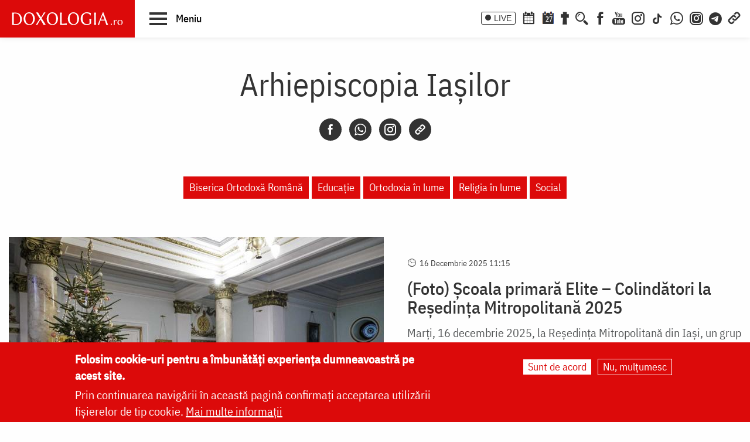

--- FILE ---
content_type: text/html; charset=UTF-8
request_url: https://doxologia.ro/arhiepiscopia-iasilor?page=8
body_size: 22330
content:

		<!DOCTYPE html>
	<html lang="ro" dir="ltr" prefix="og: https://ogp.me/ns#" class="no-js">
	  <head>
		<meta charset="utf-8" />
<meta name="description" content="Arhiepiscopia Iaşilor" />
<meta name="keywords" content="Arhiepiscopia Iaşilor" />
<link rel="canonical" href="https://doxologia.ro/arhiepiscopia-iasilor" />
<meta property="og:site_name" content="Doxologia - Portal Crestin Ortodox" />
<meta property="og:url" content="https://doxologia.ro/arhiepiscopia-iasilor" />
<meta property="og:title" content="Arhiepiscopia Iaşilor | Doxologia" />
<meta property="og:description" content="Arhiepiscopia Iaşilor" />
<meta property="og:image:type" content="image/jpeg" />
<meta name="dcterms.title" content="Arhiepiscopia Iaşilor" />
<meta name="dcterms.description" content="Arhiepiscopia Iaşilor" />
<meta property="fb:app_id" content="138393146238565" />
<meta name="google-site-verification" content="aj4Pv0ikAMTFSRLBh_LY7JdGU8xMEWg_XehLtxphjKg" />
<meta name="MobileOptimized" content="width" />
<meta name="HandheldFriendly" content="true" />
<meta name="viewport" content="width=device-width, initial-scale=1.0" />
<style>div#sliding-popup, div#sliding-popup .eu-cookie-withdraw-banner, .eu-cookie-withdraw-tab {background: #dc0a0a} div#sliding-popup.eu-cookie-withdraw-wrapper { background: transparent; } #sliding-popup h1, #sliding-popup h2, #sliding-popup h3, #sliding-popup p, #sliding-popup label, #sliding-popup div, .eu-cookie-compliance-more-button, .eu-cookie-compliance-secondary-button, .eu-cookie-withdraw-tab { color: #ffffff;} .eu-cookie-withdraw-tab { border-color: #ffffff;}</style>
<meta http-equiv="ImageToolbar" content="false" />
<link rel="icon" href="/sites/default/files/favicon_doxologia.png" type="image/png" />
<script>window.a2a_config=window.a2a_config||{};a2a_config.callbacks=[];a2a_config.overlays=[];a2a_config.templates={};</script>

		<title>Arhiepiscopia Iaşilor | Doxologia</title>
                <link href="/themes/doxologia2023/css/fonts.css" rel="stylesheet">
		<link rel="stylesheet" media="all" href="/sites/default/files/css/css_EkXD7R1jIPtYr3yIK3XeFSbOHAP955sPlRuCrCD5TAg.css?delta=0&amp;language=ro&amp;theme=doxologia2023&amp;include=[base64]" />
<link rel="stylesheet" media="all" href="/sites/default/files/css/css_0u8OiyOte15hE1I_NDUad3u5nuYte7GYG3qJO9NY3_Y.css?delta=1&amp;language=ro&amp;theme=doxologia2023&amp;include=[base64]" />

		<script type="application/json" data-drupal-selector="drupal-settings-json">{"path":{"baseUrl":"\/","pathPrefix":"","currentPath":"taxonomy\/term\/1076","currentPathIsAdmin":false,"isFront":false,"currentLanguage":"ro","currentQuery":{"page":"8"}},"pluralDelimiter":"\u0003","suppressDeprecationErrors":true,"gtag":{"tagId":"G-2CS3Z8ZHKC","consentMode":false,"otherIds":[],"events":[],"additionalConfigInfo":[]},"ajaxPageState":{"libraries":"[base64]","theme":"doxologia2023","theme_token":null},"ajaxTrustedUrl":{"form_action_p_pvdeGsVG5zNF_XLGPTvYSKCf43t8qZYSwcfZl2uzM":true,"\/search\/google":true},"masonry":{".masonry-layout-viewmasonryboxsfant":{"masonry_ids":["masonry_view","masonry_view_viewmasonryboxsfant","masonry_view_display_block_1"],"item_selector":".masonry-item","column_width":"","column_width_units":"px","gutter_width":0,"resizable":true,"animated":true,"animation_duration":500,"fit_width":false,"rtl":false,"images_first":false,"images_lazyload":false,"lazyload_selector":"lazyload","lazyloaded_selector":"lazyloaded","stamp":"","percent_position":false,"extra_options":[]}},"eu_cookie_compliance":{"cookie_policy_version":"1.0.0","popup_enabled":true,"popup_agreed_enabled":false,"popup_hide_agreed":false,"popup_clicking_confirmation":false,"popup_scrolling_confirmation":false,"popup_html_info":"\u003Cdiv aria-labelledby=\u0022popup-text\u0022  class=\u0022eu-cookie-compliance-banner eu-cookie-compliance-banner-info eu-cookie-compliance-banner--opt-in\u0022\u003E\n  \u003Cdiv class=\u0022popup-content info eu-cookie-compliance-content\u0022\u003E\n        \u003Cdiv id=\u0022popup-text\u0022 class=\u0022eu-cookie-compliance-message\u0022 role=\u0022document\u0022\u003E\n      \u003Ch2\u003EFolosim cookie-uri pentru a \u00eembun\u0103t\u0103\u021bi experien\u021ba dumneavoastr\u0103 pe acest site.\u003C\/h2\u003E\n\u003Cp\u003EPrin continuarea navig\u0103rii \u00een aceast\u0103 pagin\u0103 confirma\u021bi acceptarea utiliz\u0103rii fi\u0219ierelor de tip cookie.\u0026nbsp;\u003Ca href=\u0022\/politica-de-confidentialitate\u0022\u003EMai multe informa\u021bii\u003C\/a\u003E\u003C\/p\u003E\n\n          \u003C\/div\u003E\n\n    \n    \u003Cdiv id=\u0022popup-buttons\u0022 class=\u0022eu-cookie-compliance-buttons\u0022\u003E\n            \u003Cbutton type=\u0022button\u0022 class=\u0022agree-button eu-cookie-compliance-secondary-button button button--small\u0022\u003ESunt de acord\u003C\/button\u003E\n              \u003Cbutton type=\u0022button\u0022 class=\u0022decline-button eu-cookie-compliance-default-button button button--small button--primary\u0022\u003ENu, mul\u021bumesc\u003C\/button\u003E\n          \u003C\/div\u003E\n  \u003C\/div\u003E\n\u003C\/div\u003E","use_mobile_message":false,"mobile_popup_html_info":"\u003Cdiv aria-labelledby=\u0022popup-text\u0022  class=\u0022eu-cookie-compliance-banner eu-cookie-compliance-banner-info eu-cookie-compliance-banner--opt-in\u0022\u003E\n  \u003Cdiv class=\u0022popup-content info eu-cookie-compliance-content\u0022\u003E\n        \u003Cdiv id=\u0022popup-text\u0022 class=\u0022eu-cookie-compliance-message\u0022 role=\u0022document\u0022\u003E\n      \n          \u003C\/div\u003E\n\n    \n    \u003Cdiv id=\u0022popup-buttons\u0022 class=\u0022eu-cookie-compliance-buttons\u0022\u003E\n            \u003Cbutton type=\u0022button\u0022 class=\u0022agree-button eu-cookie-compliance-secondary-button button button--small\u0022\u003ESunt de acord\u003C\/button\u003E\n              \u003Cbutton type=\u0022button\u0022 class=\u0022decline-button eu-cookie-compliance-default-button button button--small button--primary\u0022\u003ENu, mul\u021bumesc\u003C\/button\u003E\n          \u003C\/div\u003E\n  \u003C\/div\u003E\n\u003C\/div\u003E","mobile_breakpoint":768,"popup_html_agreed":false,"popup_use_bare_css":false,"popup_height":"auto","popup_width":"100%","popup_delay":1000,"popup_link":"\/politica-de-confidentialitate","popup_link_new_window":true,"popup_position":false,"fixed_top_position":true,"popup_language":"ro","store_consent":false,"better_support_for_screen_readers":false,"cookie_name":"","reload_page":false,"domain":"","domain_all_sites":false,"popup_eu_only":false,"popup_eu_only_js":false,"cookie_lifetime":100,"cookie_session":0,"set_cookie_session_zero_on_disagree":0,"disagree_do_not_show_popup":false,"method":"opt_in","automatic_cookies_removal":true,"allowed_cookies":"","withdraw_markup":"\u003Cbutton type=\u0022button\u0022 class=\u0022eu-cookie-withdraw-tab\u0022\u003ESet\u0103ri GDRP\u003C\/button\u003E\n\u003Cdiv aria-labelledby=\u0022popup-text\u0022 class=\u0022eu-cookie-withdraw-banner\u0022\u003E\n  \u003Cdiv class=\u0022popup-content info eu-cookie-compliance-content\u0022\u003E\n    \u003Cdiv id=\u0022popup-text\u0022 class=\u0022eu-cookie-compliance-message\u0022 role=\u0022document\u0022\u003E\n      \u003Ch2\u003EWe use cookies on this site to enhance your user experience\u003C\/h2\u003E\n\u003Cp\u003EYou have given your consent for us to set cookies.\u003C\/p\u003E\n\n    \u003C\/div\u003E\n    \u003Cdiv id=\u0022popup-buttons\u0022 class=\u0022eu-cookie-compliance-buttons\u0022\u003E\n      \u003Cbutton type=\u0022button\u0022 class=\u0022eu-cookie-withdraw-button  button button--small button--primary\u0022\u003ERetrage consim\u021b\u0103m\u00e2ntul\u003C\/button\u003E\n    \u003C\/div\u003E\n  \u003C\/div\u003E\n\u003C\/div\u003E","withdraw_enabled":false,"reload_options":0,"reload_routes_list":"","withdraw_button_on_info_popup":false,"cookie_categories":[],"cookie_categories_details":[],"enable_save_preferences_button":true,"cookie_value_disagreed":"0","cookie_value_agreed_show_thank_you":"1","cookie_value_agreed":"2","containing_element":"body","settings_tab_enabled":false,"olivero_primary_button_classes":" button button--small button--primary","olivero_secondary_button_classes":" button button--small","close_button_action":"close_banner","open_by_default":true,"modules_allow_popup":true,"hide_the_banner":false,"geoip_match":true},"blazy":{"loadInvisible":false,"offset":100,"saveViewportOffsetDelay":50,"validateDelay":25,"container":"","loader":true,"unblazy":false,"visibleClass":false},"blazyIo":{"disconnect":false,"rootMargin":"0px","threshold":[0,0.25,0.5,0.75,1]},"googlePSE":{"language":"ro","displayWatermark":0},"user":{"uid":0,"permissionsHash":"a9ad3e2aa3b1bbc6b64ac6584dfe1df11b57e7bea783f351b0fe55b5bee7304b"}}</script>
<script src="/sites/default/files/js/js_b-jeKLHX07l5-CJZC6o5nltkP4-FohaHTq-yjPRucr8.js?scope=header&amp;delta=0&amp;language=ro&amp;theme=doxologia2023&amp;include=[base64]"></script>
<script src="/modules/contrib/google_tag/js/gtag.js?t94f9h"></script>

		
		
		 <script>(function() {
			  var _fbq = window._fbq || (window._fbq = []);
			  if (!_fbq.loaded) {
				var fbds = document.createElement('script');
				fbds.async = true;
				fbds.src = '//connect.facebook.net/en_US/fbds.js';
				var s = document.getElementsByTagName('script')[0];
				s.parentNode.insertBefore(fbds, s);
				_fbq.loaded = true;
			  }
			  _fbq.push(['addPixelId', '1472367169660838']);
			})();
			window._fbq = window._fbq || [];
			window._fbq.push(['track', 'PixelInitialized', {}]);
		 </script>
		 <noscript><img height="1" width="1" alt="" style="display:none" src="https://www.facebook.com/tr?id=1472367169660838&amp;ev=PixelInitialized" /></noscript>

		
		
	  </head>
	  <body class="lang-ro section-arhiepiscopia-iasilor views-page tid-1076 page-taxonomy-vocabulary_3 path-taxonomy">
	  <a href="#main-content" class="visually-hidden focusable skip-link">
		Skip to main content
	  </a>
	  
	      
<div class="off-canvas-wrapper page-node-">
  <div class="inner-wrap off-canvas-wrapper-inner" id="inner-wrap" data-off-canvas-wrapper>
    <aside id="left-off-canvas-menu" class="off-canvas left-off-canvas-menu position-left" role="complementary" data-off-canvas>
      
    </aside>

    <aside id="right-off-canvas-menu" class="off-canvas right-off-canvas-menu position-right" role="complementary" data-off-canvas>
      
    </aside>

    <div class="off-canvas-content" data-off-canvas-content>

      
	  <div id="header-sticky-container" data-sticky-container>
          <div class="sticky" data-sticky data-margin-top="0" data-sticky-on="small">
              <header class="grid-x"  role="banner" aria-label="Site header">
                                  <div class="large-12 cell">
                    
<div id="header">
  <div id="topbar" class="grid-container full">
    	<div id="brandingmenu" class="left">
					<div id="block-doxologia2023-site-branding" class="block-doxologia2023-site-branding block block-system block-system-branding-block">
  
    

  
          <a href="/" rel="home">
      <img src="/sites/default/files/sigla_doxologia.svg" alt="Home" fetchpriority="high" />
    </a>
      

    
</div>

		

		<div id="buton-meniu" class="" data-toggle="main-menu" role="button" title="Navigare">
			<button class="" type="button">
				<span class="burger">
					<span class="bl top"></span>
					<span class="bl middle"></span>
					<span class="bl bottom"></span>
				</span>
				<span class="sn-label">Meniu</span>
			</button>
		</div>
	</div>
	<div id="socialmenu" class="right hide-for-small-only text-right">
       	   		<a href="/live" class="icon-text icon-live">LIVE</a>
       		<a href="/calendar-ortodox" class="icon-soc icon-cal" aria-label="Calendar ortodox"></a>
			<a href="/calendarul-zilei" class="icon-soc icon-cal-zi" aria-label="Calendarul zilei"><span>27</span></a>
       		<a href="/buchet-de-rugaciuni" class="icon-soc icon-calendar" aria-label="Buchet de rugăciuni"></a>
       		<button class="menu-desk-but menu-desk-but-search icon-soc icon-search" type="button" data-toggle="search-dropdown" title="Cauta"></button>
	          <a href="https://www.facebook.com/doxologia.ro" class="icon-soc icon-facebook" target="_blank" rel="noopener noreferrer" aria-label="Facebook"></a>
	     <a href="https://www.youtube.com/c/doxologia" class="icon-soc icon-youtube" target="_blank" rel="noopener noreferrer" aria-label="Youtube"></a>
			 			 <a href="https://www.instagram.com/doxologia.ro" class="icon-soc icon-instagram" target="_blank" rel="noopener noreferrer" aria-label="Instagram"></a>
			 <a href="https://www.tiktok.com/@doxologia.ro" class="icon-soc icon-tiktok" target="_blank" rel="noopener noreferrer" aria-label="TikTok"></a>
			        			 <a href="https://whatsapp.com/channel/0029Va9qzrPKGGGENoiYRQ3h" class="icon-soc icon-whatsapp" target="_blank" rel="noopener noreferrer" aria-label="WhatsApp" title="Comunitate WhatsApp"></a>
			 <a href="https://www.instagram.com/channel/AbYv1OpRL8aTPHIj/?igsh=bDd1OXMyZ2pxeXdq" class="icon-soc icon-instagram-com" target="_blank" rel="noopener noreferrer" aria-label="Comunitate Instagram" title="Comunitate Instagram"></a>
       <a href="https://t.me/+BjfURsluTis2ZTg0" class="icon-soc icon-telegram" target="_blank" rel="noopener noreferrer" aria-label="Telegram" title="Comunitate Telegram"></a>
		   <button class="menu-desk-but menu-desk-but-links icon-soc icon-links" type="button" data-toggle="links-dropdown" title="Legaturi rapide"></button>
		   <div class="dropdown-pane" id="search-dropdown" data-dropdown data-auto-focus="true" data-hover="true" data-hover-pane="true"><div class="search-block-form google-cse block-searchform block block-search block-search-form-block" data-drupal-selector="search-block-form-2" id="block-searchform" role="search">
  
    

  
          <form action="/search/google" method="get" id="search-block-form--2" accept-charset="UTF-8">
  <div class="js-form-item form-item js-form-type-search form-item-keys js-form-item-keys form-no-label">
      <label for="edit-keys--2" class="show-for-sr">Căutare</label>
        <input title="Enter the terms you wish to search for." data-drupal-selector="edit-keys" type="search" id="edit-keys--2" name="keys" value="" size="15" maxlength="128" class="form-search" />

        </div>
<div data-drupal-selector="edit-actions" class="form-actions js-form-wrapper form-wrapper" id="edit-actions--2"><input class="success button radius js-form-submit form-submit" data-drupal-selector="edit-submit" type="submit" id="edit-submit--2" value="Căutare" />
</div>

</form>

    
    
</div>
</div>
		   <div class="dropdown-pane" id="links-dropdown" data-dropdown data-auto-focus="true" data-hover="true" data-hover-pane="true">
			 <div class="m-left">
				<ul class="doxo-m-ul">
				  <li><a href="/arhiepiscopia-iasilor" data-drupal-link-system-path="taxonomy/term/1076">Știri din Arhiepiscopia Iașilor</a></li>
				  <li><a href="/nou-pe-site" data-drupal-link-system-path="nou-pe-site">Nou pe site</a></li>
				  <li><a href="/buchet-de-rugaciuni/acatiste" data-drupal-link-system-path="taxonomy/term/1168">Acatiste</a></li>
				  <li><a href="/buchet-de-rugaciuni/paraclise" data-drupal-link-system-path="taxonomy/term/1171">Paraclise</a></li>
				  <li><a href="/buchet-de-rugaciuni/canoane" data-drupal-link-system-path="taxonomy/term/1234">Canoane</a></li>
				  <li><a href="/buchet-de-rugaciuni/rugaciuni" data-drupal-link-system-path="taxonomy/term/1169">Rugăciuni</a></li>
				  <li><a href="/biblioteca/predici" data-drupal-link-system-path="taxonomy/term/6936">Predici</a></li>
				  <li><a href="/manastiri-alfabetic" data-drupal-link-system-path="manastiri-alfabetic">Mănăstiri și biserici</a></li>
                  <li class="last"><a href="/minuni-vindecari-vedenii" data-drupal-link-system-path="taxonomy/term/8223">Minuni - Vindecări - Vedenii</a></li>
			  </ul>
			</div>
			<div class="m-right">
				<ul class="doxo-m-ul">
				  <li><a href="/hristos" data-drupal-link-system-path="taxonomy/term/92764">Mântuitorul nostru Iisus Hristos</a></li>
				  <li><a href="/maica-domnului" data-drupal-link-system-path="taxonomy/term/92898">Maica Domnului</a></li>
				  <li><a href="/invierea-domnului-sfintele-pasti" data-drupal-link-system-path="taxonomy/term/121790">Sfintele Paști</a></li>
				  <li><a href="/nasterea-domnului-craciunul" data-drupal-link-system-path="taxonomy/term/121304">Crăciun</a></li>
				  <li><a href="/persecutia-crestinilor" data-drupal-link-system-path="taxonomy/term/112370">Persecuția creștinilor</a></li>
				  <li><a href="/liturgica" data-drupal-link-system-path="taxonomy/term/96561">Liturgică</a></li>
				  <li><a href="/liturgica/iconografie" data-drupal-link-system-path="taxonomy/term/80197">Iconografie</a></li>
				  <li><a href="/parinti" data-drupal-link-system-path="parinti">Părinți duhovnicești</a></li>
                  <li class="last"><a href="/maici" data-drupal-link-system-path="maici">Maici cu viață duhovnicească</a></li>

			  </ul>
			 </div>
		        </div>
    </div>
  </div>
  <nav role="navigation" aria-labelledby="block-doxologia2023-main-menu-menu" id="block-doxologia2023-main-menu" class="block-doxologia2023-main-menu">
            
  <h2 class="block-title visually-hidden" id="block-doxologia2023-main-menu-menu">Main navigation</h2>
  

        
  <div id="main-menu" class="is-hidden" data-toggler="is-hidden">

		      <div id="socialmenu" class="show-for-small-only text-left">
                   <a href="/" id="logo-doxo-hram-mobile"></a>
				   <a href="/live" class="icon-text icon-live">LIVE</a>
				   <a href="/calendar-ortodox" class="icon-soc icon-cal" aria-label="Calendar ortodox"></a>
				   <a href="/calendarul-zilei" class="icon-soc icon-cal-zi" aria-label="Calendarul zilei"><span>27</span></a>
				   <a href="/buchet-de-rugaciuni" class="icon-soc icon-calendar" aria-label="Buchet de rugăciuni"></a>
				   <a href="https://www.facebook.com/doxologia.ro" class="icon-soc icon-facebook" target="_blank" rel="noopener noreferrer" aria-label="Facebook"></a>
				   <a href="https://www.youtube.com/c/doxologia" class="icon-soc icon-youtube" target="_blank" rel="noopener noreferrer" aria-label="Youtube"></a>
				   <a href="https://www.instagram.com/doxologia.ro" class="icon-soc icon-instagram" target="_blank" rel="noopener noreferrer" aria-label="Instagram"></a>
           <a href="https://www.tiktok.com/@doxologia.ro" class="icon-soc icon-tiktok" target="_blank" rel="noopener noreferrer" aria-label="Instagram"></a>
				   <button class="menu-desk-but menu-desk-but-search icon-soc icon-search" type="button" data-toggle="cauta" title="Cautare in site"></button>
				   <button class="menu-desk-but menu-desk-but-links icon-soc icon-links" type="button" data-toggle="lisub0" title="Legaturi rapide"></button>
           <br><a href="https://whatsapp.com/channel/0029Va9qzrPKGGGENoiYRQ3h" class="icon-soc icon-whatsapp" target="_blank" rel="noopener noreferrer" aria-label="WhatsApp" title="Comunitate WhatsApp"></a>
			     <a href="https://www.instagram.com/channel/AbYv1OpRL8aTPHIj/?igsh=bDd1OXMyZ2pxeXdq" class="icon-soc icon-instagram-com" target="_blank" rel="noopener noreferrer" aria-label="Comunitate Instagram" title="Comunitate Instagram"></a>
           <a href="https://t.me/+BjfURsluTis2ZTg0" class="icon-soc icon-telegram" target="_blank" rel="noopener noreferrer" aria-label="Telegram" title="Comunitate Telegram"></a>
				   <div id="cauta" class="is-hidden" data-toggler="is-hidden"><div id="block-cautareform"><form class="search-block-form google-cse" data-drupal-selector="search-block-form" action="/search/google" method="get" id="search-block-form" accept-charset="UTF-8">
  <div class="js-form-item form-item js-form-type-search form-item-keys js-form-item-keys form-no-label">
      <label for="edit-keys" class="show-for-sr">Căutare</label>
        <input title="Enter the terms you wish to search for." data-drupal-selector="edit-keys" type="search" id="edit-keys" name="keys" value="" size="15" maxlength="128" class="form-search" />

        </div>
<div data-drupal-selector="edit-actions" class="form-actions js-form-wrapper form-wrapper" id="edit-actions"><input class="success button radius js-form-submit form-submit" data-drupal-selector="edit-submit" type="submit" id="edit-submit" value="Căutare" />
</div>

</form>
</div></div>
			</div>
		<ul class="menu ul-princ">
		  <li id="lisub0" class="liprinc is-hidden" data-toggler="is-hidden">
			<a href="#">Legături rapide</a>
			<ul class="submenu" id="quiqmenu">
			  	  <li><a href="/arhiepiscopia-iasilor" data-drupal-link-system-path="taxonomy/term/1076">Știri din Arhiepiscopia Iașilor</a></li>
				  <li><a href="/nou-pe-site" data-drupal-link-system-path="nou-pe-site">Nou pe site</a></li>
				  <li><a href="/buchet-de-rugaciuni/acatiste" data-drupal-link-system-path="taxonomy/term/1168">Acatiste</a></li>
				  <li><a href="/buchet-de-rugaciuni/paraclise" data-drupal-link-system-path="taxonomy/term/1171">Paraclise</a></li>
				  <li><a href="/buchet-de-rugaciuni/canoane" data-drupal-link-system-path="taxonomy/term/1234">Canoane</a></li>
				  <li><a href="/buchet-de-rugaciuni/rugaciuni" data-drupal-link-system-path="taxonomy/term/1169">Rugăciuni</a></li>
				  <li><a href="/biblioteca/predici" data-drupal-link-system-path="taxonomy/term/6936">Predici</a></li>
				  				  <li><a href="/hristos" data-drupal-link-system-path="taxonomy/term/92764">Mântuitorul nostru Iisus Hristos</a></li>
				  <li><a href="/maica-domnului" data-drupal-link-system-path="taxonomy/term/92898">Maica Domnului</a></li>
				  <li><a href="/invierea-domnului-sfintele-pasti" data-drupal-link-system-path="taxonomy/term/121790">Sfintele Paști</a></li>
				  <li><a href="/nasterea-domnului-craciunul" data-drupal-link-system-path="taxonomy/term/121304">Crăciun</a></li>
				  <li><a href="/persecutia-crestinilor" data-drupal-link-system-path="taxonomy/term/112370">Persecuția creștinilor</a></li>
				  <li><a href="/liturgica" data-drupal-link-system-path="taxonomy/term/96561">Liturgică</a></li>
                  <li><a href="/parinti" data-drupal-link-system-path="parinti">Părinți duhovnicești</a></li>
				                    
		  </ul>
		  </li>
		  <li id="lisub1-0" class="liprinc"><a href="/arhiepiscopia-iasilor" data-drupal-link-system-path="taxonomy/term/1076">Știri din Arhiepiscopia Iașilor</a></li>
		  <li id="lisub1-1" class="liprinc"><a href="/biblia-ortodoxa" data-drupal-link-system-path="taxonomy/term/230370">Biblia Ortodoxă</a></li>
          <li id="lisub2" class="liprinc"><a href="/calendar-ortodox" data-drupal-link-system-path="taxonomy/term/124550">Calendar ortodox</a></li>
          <li id="lisub3" class="liprinc"><a href="/buchet-de-rugaciuni" data-drupal-link-system-path="taxonomy/term/1167">Rugăciuni</a></li>
          <li id="lisub4" class="liprinc">
          		<a href="/viata-bisericii" data-drupal-link-system-path="taxonomy/term/1080">Viaţa Bisericii</a>
                <ul class="submenu">
                  	<li><a href="/viata-bisericii/editorialistii-bisericii" data-drupal-link-system-path="taxonomy/term/124538">Editorialiștii Bisericii</a></li>
                  	<li><a href="/viata-bisericii/cuvantul-ierarhului" data-drupal-link-system-path="taxonomy/term/5728">Cuvântul ierarhului</a></li>
                    <li><a href="/viata-bisericii/puncte-de-vedere" data-drupal-link-system-path="taxonomy/term/1088">Puncte de vedere</a></li>
                    <li><a href="/viata-bisericii/reflectii" data-drupal-link-system-path="taxonomy/term/7742">Reflecții</a></li>
                    <li><a href="/viata-bisericii/minuni-vindecari-vedenii" data-drupal-link-system-path="taxonomy/term/8223">Minuni - Vindecări - Vedenii</a></li>
                    <li><a href="/viata-bisericii/locuri-de-pelerinaj" data-drupal-link-system-path="taxonomy/term/96548">Locuri de pelerinaj</a></li>
                    <li><a href="/viata-bisericii/catehism" data-drupal-link-system-path="taxonomy/term/11488">Catehism</a></li>
                    <li><a href="/viata-bisericii/documentar" data-drupal-link-system-path="taxonomy/term/1083">Documentar</a></li>
                    <li><a href="/viata-bisericii/interviu" data-drupal-link-system-path="taxonomy/term/1081">Interviu</a></li>
                    <li><a href="/viata-bisericii/reportaj" data-drupal-link-system-path="taxonomy/term/1082">Reportaj</a></li>
                </ul>
          </li>
          <li id="lisub5" class="liprinc">
		  		<a href="/familie" data-drupal-link-system-path="taxonomy/term/23">Familie</a>
				<ul class="submenu">
                    <li><a href="/familie/cresterea-copiilor" data-drupal-link-system-path="taxonomy/term/96700">Creşterea copiilor</a></li>
                    <li><a href="/familie/casatorie" data-drupal-link-system-path="taxonomy/term/96699">Căsătorie</a></li>
                    <li><a href="/familie/stil-de-viata" data-drupal-link-system-path="taxonomy/term/96701">Stil de viaţă</a></li>
                </ul>
		  </li>
          <li id="lisub6" class="liprinc"><a href="/cuvinte-duhovnicesti" data-drupal-link-system-path="taxonomy/term/18362">Cuvinte duhovniceşti</a></li>
          <li id="lisub7" class="liprinc"><a href="/intreaba-preotul" data-drupal-link-system-path="taxonomy/term/124565">Întreabă preotul</a></li>
          <li id="lisub8" class="liprinc">
          		<a href="/liturgica" data-drupal-link-system-path="taxonomy/term/96561">Liturgică</a>
                <ul class="submenu">
                  	<li><a href="/video/cantari" data-drupal-link-system-path="taxonomy/term/52482">Cântări</a></li>
                  	<li><a href="/liturgica/iconografie" data-drupal-link-system-path="taxonomy/term/80197">Iconografie</a></li>
                    <li><a href="/liturgica/taine-ierurgii-slujbele-bisericii" data-drupal-link-system-path="taxonomy/term/49427">Taine, ierurgii, slujbele Bisericii</a></li>
                    <li><a href="/video/evanghelia-la-zi" data-drupal-link-system-path="taxonomy/term/141698">Evanghelia la zi</a></li>
                    <li><a href="/video/apostolul-vremii" data-drupal-link-system-path="taxonomy/term/223656">Apostolul vremii</a></li>
                    <li><a href="/foto/icoane" data-drupal-link-system-path="taxonomy/term/1229">Icoane</a></li>
                </ul>
          </li>
          <li id="lisub9" class="liprinc">
          		<a href="/biblioteca" data-drupal-link-system-path="taxonomy/term/96553">Bibliotecă</a>
                <ul class="submenu">
                  	<li><a href="/biblioteca/vietile-sfintilor" data-drupal-link-system-path="taxonomy/term/1092">Vieţile Sfinţilor</a></li>
                  	<li><a href="/biblioteca/pateric" data-drupal-link-system-path="taxonomy/term/101750">Pateric</a></li>
                    <li><a href="/biblioteca/citate-ortodoxe" data-drupal-link-system-path="taxonomy/term/105235">Citate ortodoxe</a></li>
                    <li><a href="/biblioteca/predici" data-drupal-link-system-path="taxonomy/term/6936">Predici</a></li>
                    <li><a href="/biblioteca/conferinte" data-drupal-link-system-path="taxonomy/term/5727">Conferințe</a></li>
                    <li><a href="/biblioteca/poezii" data-drupal-link-system-path="taxonomy/term/32873">Poezii</a></li>
                    <li><a href="/biblioteca/colinde" data-drupal-link-system-path="taxonomy/term/39640">Colinde</a></li>
                    <li><a href="/biblioteca/traditii" data-drupal-link-system-path="taxonomy/term/1064">Tradiţii</a></li>
                    <li><a href="/biblioteca/dictionar" data-drupal-link-system-path="taxonomy/term/103106">Dicţionar</a></li>
                    <li><a href="/biblioteca/prezentare-de-carte" data-drupal-link-system-path="taxonomy/term/6700">Prezentare de carte</a></li>
                    <li><a href="/biblioteca/religie-stiinta-filosofie" data-drupal-link-system-path="taxonomy/term/1091">Religie. Ştiinţă. Filosofie</a></li>
                  	<li><a href="/biblioteca/comentarii-patristice" data-drupal-link-system-path="taxonomy/term/53049">Comentarii patristice</a></li>
                    <li><a href="/biblioteca/articole-teologice" data-drupal-link-system-path="taxonomy/term/1100">Articole teologice</a></li>
                    <li><a href="/sinaxar-alfabetic" data-drupal-link-system-path="sinaxar-alfabetic">Sinaxar alfabetic</a></li>
                    <li><a href="/parinti" data-drupal-link-system-path="parinti">Părinți duhovnicești</a></li>
                    <li><a href="/maici" data-drupal-link-system-path="maici">Maici cu viață duhovnicească</a></li>
                    <li><a href="/autori" data-drupal-link-system-path="autori">Autori</a></li>
                    <li><a href="/marturisitori-temnitele-comuniste-index" data-drupal-link-system-path="marturisitori-temnitele-comuniste-index">Mărturisitori în temnițele comuniste</a></li>
                    <li><a href="/manastiri-alfabetic" data-drupal-link-system-path="manastiri-alfabetic">Mănăstiri și biserici</a></li>
                    <li><a href="/tematica" data-drupal-link-system-path="tematica">Tematică</a></li>
                    <li><a href="/foto/parinti-duhovnicesti" data-drupal-link-system-path="taxonomy/term/1222">Fototecă</a></li>
                    <li class="aranjareptmedia"></li>
                </ul>
          </li>
          <li id="lisub10" class="liprinc">
          		<a href="/media" data-drupal-link-system-path="taxonomy/term/124517">Media</a>
                <ul class="submenu">
				    <li><a href="/media/video" data-drupal-link-system-path="taxonomy/term/124523">Video</a></li>
					<li><a href="/media/foto" data-drupal-link-system-path="taxonomy/term/124520">Foto</a></li>
                  	<li><a href="/live" data-drupal-link-system-path="node/264828">Live</a></li>
                  	<li><a href="/radio" data-drupal-link-system-path="node/91589">Radio</a></li>
                    <li><a href="/video/tv" data-drupal-link-system-path="taxonomy/term/96254">TV</a></li>
                </ul>
          </li>
          <li id="lisub11" class="liprinc">
          		<a href="/stiri" data-drupal-link-system-path="taxonomy/term/1075">Știri</a>
                <ul class="submenu">
                  	<li><a href="/stiri/biserica-ortodoxa-romana" data-drupal-link-system-path="taxonomy/term/124529">Biserica Ortodoxă Română</a></li>
					<li><a href="/arhiepiscopia-iasilor" data-drupal-link-system-path="taxonomy/term/1076">Știri din Arhiepiscopia Iașilor</a></li>
                  	<li><a href="/stiri/educatie" data-drupal-link-system-path="taxonomy/term/1065">Educaţie</a></li>
                    <li><a href="/stiri/ortodoxia-lume" data-drupal-link-system-path="taxonomy/term/1089">Ortodoxia în lume</a></li>
                    <li><a href="/stiri/religia-lume" data-drupal-link-system-path="taxonomy/term/1094">Religia în lume</a></li>
                    <li><a href="/stiri/social" data-drupal-link-system-path="taxonomy/term/96698">Social</a></li>
                </ul>
          </li>
		</ul>
</div>

  </nav>

</div>

                  </div>
                              </header>
         </div>
	  </div>

      <div class="grid-container">
      <div class="grid-x">
                              </div>
      </div>

      
      
      
      
     	      	 		 
	 
     <div class="pagemain grid-container full collapse">
        <main id="main" class="cell cell" role="main">
                      <div class="region-highlighted panel"><div data-drupal-messages-fallback class="hidden"></div></div>                    <a id="main-content" href="#main-content" aria-label="Main content"></a>
                    <section>
              <div>
    <div id="block-doxologia2023-page-title" class="block-doxologia2023-page-title block block-core block-page-title-block">
  
    

  
          
  <h1>Arhiepiscopia Iaşilor</h1>


    
    
</div>
<div id="block-doxologia2023-seven-system-main" class="block-doxologia2023-seven-system-main block block-system block-system-main-block">
  
    

  
          <div class="views-element-container"><div class="socializare-title"><span class="a2a_kit a2a_kit_size_32 addtoany_list" data-a2a-url="https://doxologia.ro/arhiepiscopia-iasilor" data-a2a-title="Arhiepiscopia Iaşilor"><a class="a2a_dd addtoany_share" href="https://www.addtoany.com/share#url=https%3A%2F%2Fdoxologia.ro%2Farhiepiscopia-iasilor&amp;title=Arhiepiscopia%20Ia%C5%9Filor"></a><a class="a2a_button_facebook" aria-label="Facebook"></a>
<a class="a2a_button_whatsapp" aria-label="Whatsapp"></a>
<a class="a2a_button_instagram" aria-label="Instagram"></a>
<a class="a2a_button_copy_link" aria-label="Copy link"></a></span>
</div>
<div class="yes-stiri is-subcateg categ-1076">
<div class="lista clearfix grid-container view--blazy js-view-dom-id-195fe426f4c1e292264dff81219828683493e6cbf3680441535329cf9b7e3303">
  
  
  

  
  
   
   
  


	
	<div class="lista-subcategorii">
								<div class="item-list">
									<ul>
										<li><a href="#biserica">Biserica Ortodoxă Română</a></li>
										<li><a href="/stiri/educatie">Educaţie</a></li>
										<li><a href="/stiri/ortodoxia-lume">Ortodoxia în lume</a></li>
										<li><a href="/stiri/religia-lume">Religia în lume</a></li>
										<li><a href="/stiri/social">Social</a></li>
									</ul>
								</div>
							</div>
	
    <div class="views-row"><div class="lista-img"><a href="https://doxologia.ro/foto-scoala-primara-elite-colindatori-la-resedinta-mitropolitana-2025" class="b-link">    <div data-b-token="b-e5f2521ef11" class="media media--blazy media--switch media--switch--content media--image media--responsive is-b-loading">  <picture>
                  <source srcset="about:blank" media="all and (min-width: 90em)" type="image/jpeg" width="640" height="427" data-srcset="/sites/default/files/styles/imagine_articol_640/public/articol/2025/12/2025-12-16_colindatori-resedinta-mitropolitana-1801.jpg?itok=_lZj-h51 1x"/>
              <source srcset="about:blank" media="all and (min-width: 75em) and (max-width: 89.9375em)" type="image/jpeg" width="640" height="427" data-srcset="/sites/default/files/styles/imagine_articol_640/public/articol/2025/12/2025-12-16_colindatori-resedinta-mitropolitana-1801.jpg?itok=_lZj-h51 1x"/>
              <source srcset="about:blank" media="all and (min-width: 64em) and (max-width: 74.9375em)" type="image/jpeg" width="640" height="427" data-srcset="/sites/default/files/styles/imagine_articol_640/public/articol/2025/12/2025-12-16_colindatori-resedinta-mitropolitana-1801.jpg?itok=_lZj-h51 1x"/>
              <source srcset="about:blank" media="all and (min-width: 40em) and (max-width: 63.9375em)" type="image/jpeg" width="1024" height="683" data-srcset="/sites/default/files/styles/imagine_articol_1024/public/articol/2025/12/2025-12-16_colindatori-resedinta-mitropolitana-1801.jpg?itok=BDqT4mUP 1x"/>
              <source srcset="about:blank" media="all and (min-width: 20em) and (max-width: 39.9375em)" type="image/jpeg" width="450" height="300" data-srcset="/sites/default/files/styles/imagine_articol_320/public/articol/2025/12/2025-12-16_colindatori-resedinta-mitropolitana-1801.jpg?itok=_CAr2wgT 1x"/>
              <source srcset="about:blank" type="image/jpeg" width="640" height="427" data-srcset="/sites/default/files/styles/imagine_articol_640/public/articol/2025/12/2025-12-16_colindatori-resedinta-mitropolitana-1801.jpg?itok=_lZj-h51 1x"/>
                  <img decoding="async" class="media__element b-lazy b-responsive" loading="lazy" data-src="/sites/default/files/articol/2025/12/2025-12-16_colindatori-resedinta-mitropolitana-1801.jpg" width="640" height="427" src="data:image/svg+xml;charset=utf-8,%3Csvg%20xmlns%3D&#039;http%3A%2F%2Fwww.w3.org%2F2000%2Fsvg&#039;%20viewBox%3D&#039;0%200%201%201&#039;%2F%3E" alt="Școala primară Elite – Colindători la Reședința Mitropolitană 2025" title="Școala primară Elite – Colindători la Reședința Mitropolitană 2025" />

  </picture>
        </div></a>
        
  </div><div class="lista-drp">
<div class="lista-data"><a href="/foto-scoala-primara-elite-colindatori-la-resedinta-mitropolitana-2025">16 Decembrie 2025 11:15</a></div>
<div class="lista-categ"><a href="/arhiepiscopia-iasilor" hreflang="ro">Arhiepiscopia Iaşilor</a></div>
<h2 class="titlu"><a href="/foto-scoala-primara-elite-colindatori-la-resedinta-mitropolitana-2025">(Foto) Școala primară Elite – Colindători la Reședința Mitropolitană 2025</a></h2>
<div class="lista-sapou"><a href="/foto-scoala-primara-elite-colindatori-la-resedinta-mitropolitana-2025">Marți, 16 decembrie 2025, la Reședința Mitropolitană din Iași, un grup de colindători de la Școala primară Elite din Iași l-a colindat pe Preasfințitul Părinte Nichifor Botoșăneanul, Episcop-vicar al...</a></div>
<div class="lista-mult"><a href="/foto-scoala-primara-elite-colindatori-la-resedinta-mitropolitana-2025">citește mai mult</a></div>
</div></div>
    <div class="views-row"><div class="lista-img"><a href="https://doxologia.ro/foto-scoala-hlincea-colindatori-la-resedinta-mitropolitana-2025" class="b-link">    <div data-b-token="b-eedf7bcc11c" class="media media--blazy media--switch media--switch--content media--image media--responsive is-b-loading">  <picture>
                  <source srcset="about:blank" media="all and (min-width: 90em)" type="image/jpeg" width="640" height="427" data-srcset="/sites/default/files/styles/imagine_articol_640/public/articol/2025/12/2025-12-16_colindatori-resedinta-mitropolitana-1762.jpg?itok=6HcsEt3Y 1x"/>
              <source srcset="about:blank" media="all and (min-width: 75em) and (max-width: 89.9375em)" type="image/jpeg" width="640" height="427" data-srcset="/sites/default/files/styles/imagine_articol_640/public/articol/2025/12/2025-12-16_colindatori-resedinta-mitropolitana-1762.jpg?itok=6HcsEt3Y 1x"/>
              <source srcset="about:blank" media="all and (min-width: 64em) and (max-width: 74.9375em)" type="image/jpeg" width="640" height="427" data-srcset="/sites/default/files/styles/imagine_articol_640/public/articol/2025/12/2025-12-16_colindatori-resedinta-mitropolitana-1762.jpg?itok=6HcsEt3Y 1x"/>
              <source srcset="about:blank" media="all and (min-width: 40em) and (max-width: 63.9375em)" type="image/jpeg" width="1024" height="683" data-srcset="/sites/default/files/styles/imagine_articol_1024/public/articol/2025/12/2025-12-16_colindatori-resedinta-mitropolitana-1762.jpg?itok=KDMDyn8l 1x"/>
              <source srcset="about:blank" media="all and (min-width: 20em) and (max-width: 39.9375em)" type="image/jpeg" width="450" height="300" data-srcset="/sites/default/files/styles/imagine_articol_320/public/articol/2025/12/2025-12-16_colindatori-resedinta-mitropolitana-1762.jpg?itok=512ItGLC 1x"/>
              <source srcset="about:blank" type="image/jpeg" width="640" height="427" data-srcset="/sites/default/files/styles/imagine_articol_640/public/articol/2025/12/2025-12-16_colindatori-resedinta-mitropolitana-1762.jpg?itok=6HcsEt3Y 1x"/>
                  <img decoding="async" class="media__element b-lazy b-responsive" loading="lazy" data-src="/sites/default/files/articol/2025/12/2025-12-16_colindatori-resedinta-mitropolitana-1762.jpg" width="640" height="427" src="data:image/svg+xml;charset=utf-8,%3Csvg%20xmlns%3D&#039;http%3A%2F%2Fwww.w3.org%2F2000%2Fsvg&#039;%20viewBox%3D&#039;0%200%201%201&#039;%2F%3E" alt="Școala Hlincea, clasa I – Colindători la Reședința Mitropolitană 2025" title="Școala Hlincea, clasa I – Colindători la Reședința Mitropolitană 2025" />

  </picture>
        </div></a>
        
  </div><div class="lista-drp">
<div class="lista-data"><a href="/foto-scoala-hlincea-colindatori-la-resedinta-mitropolitana-2025">16 Decembrie 2025 11:00</a></div>
<div class="lista-categ"><a href="/arhiepiscopia-iasilor" hreflang="ro">Arhiepiscopia Iaşilor</a></div>
<h2 class="titlu"><a href="/foto-scoala-hlincea-colindatori-la-resedinta-mitropolitana-2025">(Foto) Școala Hlincea – Colindători la Reședința Mitropolitană 2025</a></h2>
<div class="lista-sapou"><a href="/foto-scoala-hlincea-colindatori-la-resedinta-mitropolitana-2025">Marți, 16 decembrie 2025, la Reședința Mitropolitană din Iași, un grup de colindători de la Școala Hlincea, clasa I, l-a colindat pe Preasfințitul Părinte Nichifor Botoșăneanul, Episcop-vicar al...</a></div>
<div class="lista-mult"><a href="/foto-scoala-hlincea-colindatori-la-resedinta-mitropolitana-2025">citește mai mult</a></div>
</div></div>
    <div class="views-row"><div class="lista-img"><a href="https://doxologia.ro/foto-corul-isu-colindatori-la-resedinta-mitropolitana-2025" class="b-link">    <div data-b-token="b-fcd6a9595bf" class="media media--blazy media--switch media--switch--content media--image media--responsive is-b-loading">  <picture>
                  <source srcset="about:blank" media="all and (min-width: 90em)" type="image/jpeg" width="640" height="427" data-srcset="/sites/default/files/styles/imagine_articol_640/public/articol/2025/12/2025-12-16_colindatori-resedinta-mitropolitana-1695.jpg?itok=SEP08BDJ 1x"/>
              <source srcset="about:blank" media="all and (min-width: 75em) and (max-width: 89.9375em)" type="image/jpeg" width="640" height="427" data-srcset="/sites/default/files/styles/imagine_articol_640/public/articol/2025/12/2025-12-16_colindatori-resedinta-mitropolitana-1695.jpg?itok=SEP08BDJ 1x"/>
              <source srcset="about:blank" media="all and (min-width: 64em) and (max-width: 74.9375em)" type="image/jpeg" width="640" height="427" data-srcset="/sites/default/files/styles/imagine_articol_640/public/articol/2025/12/2025-12-16_colindatori-resedinta-mitropolitana-1695.jpg?itok=SEP08BDJ 1x"/>
              <source srcset="about:blank" media="all and (min-width: 40em) and (max-width: 63.9375em)" type="image/jpeg" width="1024" height="683" data-srcset="/sites/default/files/styles/imagine_articol_1024/public/articol/2025/12/2025-12-16_colindatori-resedinta-mitropolitana-1695.jpg?itok=KGg8pfLb 1x"/>
              <source srcset="about:blank" media="all and (min-width: 20em) and (max-width: 39.9375em)" type="image/jpeg" width="450" height="300" data-srcset="/sites/default/files/styles/imagine_articol_320/public/articol/2025/12/2025-12-16_colindatori-resedinta-mitropolitana-1695.jpg?itok=ku4EIDwG 1x"/>
              <source srcset="about:blank" type="image/jpeg" width="640" height="427" data-srcset="/sites/default/files/styles/imagine_articol_640/public/articol/2025/12/2025-12-16_colindatori-resedinta-mitropolitana-1695.jpg?itok=SEP08BDJ 1x"/>
                  <img decoding="async" class="media__element b-lazy b-responsive" loading="lazy" data-src="/sites/default/files/articol/2025/12/2025-12-16_colindatori-resedinta-mitropolitana-1695.jpg" width="640" height="427" src="data:image/svg+xml;charset=utf-8,%3Csvg%20xmlns%3D&#039;http%3A%2F%2Fwww.w3.org%2F2000%2Fsvg&#039;%20viewBox%3D&#039;0%200%201%201&#039;%2F%3E" alt="Corul ISU – Colindători la Reședința Mitropolitană 2025" title="Corul ISU – Colindători la Reședința Mitropolitană 2025" />

  </picture>
        </div></a>
        
  </div><div class="lista-drp">
<div class="lista-data"><a href="/foto-corul-isu-colindatori-la-resedinta-mitropolitana-2025">16 Decembrie 2025 10:45</a></div>
<div class="lista-categ"><a href="/arhiepiscopia-iasilor" hreflang="ro">Arhiepiscopia Iaşilor</a></div>
<h2 class="titlu"><a href="/foto-corul-isu-colindatori-la-resedinta-mitropolitana-2025">(Foto) Corul ISU – Colindători la Reședința Mitropolitană 2025</a></h2>
<div class="lista-sapou"><a href="/foto-corul-isu-colindatori-la-resedinta-mitropolitana-2025">Marți, 16 decembrie 2025, la Reședința Mitropolitană din Iași, un grup de colindători de la ISU Iași l-a colindat pe Preasfințitul Părinte Nichifor Botoșăneanul, Episcop-vicar al Arhiepiscopiei...</a></div>
<div class="lista-mult"><a href="/foto-corul-isu-colindatori-la-resedinta-mitropolitana-2025">citește mai mult</a></div>
</div></div>
    <div class="views-row"><div class="lista-img"><a href="https://doxologia.ro/foto-scoala-titu-maiorescu-colindatori-la-resedinta-mitropolitana-2025" class="b-link">    <div data-b-token="b-0069acd0538" class="media media--blazy media--switch media--switch--content media--image media--responsive is-b-loading">  <picture>
                  <source srcset="about:blank" media="all and (min-width: 90em)" type="image/jpeg" width="640" height="427" data-srcset="/sites/default/files/styles/imagine_articol_640/public/articol/2025/12/2025-12-16_colindatori-resedinta-mitropolitana-1600.jpg?itok=z99pVg07 1x"/>
              <source srcset="about:blank" media="all and (min-width: 75em) and (max-width: 89.9375em)" type="image/jpeg" width="640" height="427" data-srcset="/sites/default/files/styles/imagine_articol_640/public/articol/2025/12/2025-12-16_colindatori-resedinta-mitropolitana-1600.jpg?itok=z99pVg07 1x"/>
              <source srcset="about:blank" media="all and (min-width: 64em) and (max-width: 74.9375em)" type="image/jpeg" width="640" height="427" data-srcset="/sites/default/files/styles/imagine_articol_640/public/articol/2025/12/2025-12-16_colindatori-resedinta-mitropolitana-1600.jpg?itok=z99pVg07 1x"/>
              <source srcset="about:blank" media="all and (min-width: 40em) and (max-width: 63.9375em)" type="image/jpeg" width="1024" height="683" data-srcset="/sites/default/files/styles/imagine_articol_1024/public/articol/2025/12/2025-12-16_colindatori-resedinta-mitropolitana-1600.jpg?itok=lKgTZw0q 1x"/>
              <source srcset="about:blank" media="all and (min-width: 20em) and (max-width: 39.9375em)" type="image/jpeg" width="450" height="300" data-srcset="/sites/default/files/styles/imagine_articol_320/public/articol/2025/12/2025-12-16_colindatori-resedinta-mitropolitana-1600.jpg?itok=w4q8PMBI 1x"/>
              <source srcset="about:blank" type="image/jpeg" width="640" height="427" data-srcset="/sites/default/files/styles/imagine_articol_640/public/articol/2025/12/2025-12-16_colindatori-resedinta-mitropolitana-1600.jpg?itok=z99pVg07 1x"/>
                  <img decoding="async" class="media__element b-lazy b-responsive" loading="lazy" data-src="/sites/default/files/articol/2025/12/2025-12-16_colindatori-resedinta-mitropolitana-1600.jpg" width="640" height="427" src="data:image/svg+xml;charset=utf-8,%3Csvg%20xmlns%3D&#039;http%3A%2F%2Fwww.w3.org%2F2000%2Fsvg&#039;%20viewBox%3D&#039;0%200%201%201&#039;%2F%3E" alt="Școala Titu Maiorescu, Clasele I E și pregătitoare D – Colindători la Reședința Mitropolitană 2025" title="Școala Titu Maiorescu, Clasele I E și pregătitoare D – Colindători la Reședința Mitropolitană 2025" />

  </picture>
        </div></a>
        
  </div><div class="lista-drp">
<div class="lista-data"><a href="/foto-scoala-titu-maiorescu-colindatori-la-resedinta-mitropolitana-2025">16 Decembrie 2025 10:30</a></div>
<div class="lista-categ"><a href="/arhiepiscopia-iasilor" hreflang="ro">Arhiepiscopia Iaşilor</a></div>
<h2 class="titlu"><a href="/foto-scoala-titu-maiorescu-colindatori-la-resedinta-mitropolitana-2025">(Foto) Școala „Titu Maiorescu” – Colindători la Reședința Mitropolitană 2025</a></h2>
<div class="lista-sapou"><a href="/foto-scoala-titu-maiorescu-colindatori-la-resedinta-mitropolitana-2025">Marți, 16 decembrie 2025, la Reședința Mitropolitană din Iași, un grup de colindători de la Școala Titu Maiorescu, Clasele I E și pregătitoare D, l-a colindat pe Preasfințitul Părinte Nichifor...</a></div>
<div class="lista-mult"><a href="/foto-scoala-titu-maiorescu-colindatori-la-resedinta-mitropolitana-2025">citește mai mult</a></div>
</div></div>
    <div class="views-row"><div class="lista-img"><a href="https://doxologia.ro/foto-asociatia-ciorbestenii-miroslava-colindatori-la-resedinta-mitropolitana-2025" class="b-link">    <div data-b-token="b-5a8def30fe4" class="media media--blazy media--switch media--switch--content media--image media--responsive is-b-loading">  <picture>
                  <source srcset="about:blank" media="all and (min-width: 90em)" type="image/jpeg" width="640" height="427" data-srcset="/sites/default/files/styles/imagine_articol_640/public/articol/2025/12/2025-12-16_colindatori-resedinta-mitropolitana-1565.jpg?itok=2m1TGC76 1x"/>
              <source srcset="about:blank" media="all and (min-width: 75em) and (max-width: 89.9375em)" type="image/jpeg" width="640" height="427" data-srcset="/sites/default/files/styles/imagine_articol_640/public/articol/2025/12/2025-12-16_colindatori-resedinta-mitropolitana-1565.jpg?itok=2m1TGC76 1x"/>
              <source srcset="about:blank" media="all and (min-width: 64em) and (max-width: 74.9375em)" type="image/jpeg" width="640" height="427" data-srcset="/sites/default/files/styles/imagine_articol_640/public/articol/2025/12/2025-12-16_colindatori-resedinta-mitropolitana-1565.jpg?itok=2m1TGC76 1x"/>
              <source srcset="about:blank" media="all and (min-width: 40em) and (max-width: 63.9375em)" type="image/jpeg" width="1024" height="683" data-srcset="/sites/default/files/styles/imagine_articol_1024/public/articol/2025/12/2025-12-16_colindatori-resedinta-mitropolitana-1565.jpg?itok=RsMOFaVS 1x"/>
              <source srcset="about:blank" media="all and (min-width: 20em) and (max-width: 39.9375em)" type="image/jpeg" width="450" height="300" data-srcset="/sites/default/files/styles/imagine_articol_320/public/articol/2025/12/2025-12-16_colindatori-resedinta-mitropolitana-1565.jpg?itok=3hsYQVli 1x"/>
              <source srcset="about:blank" type="image/jpeg" width="640" height="427" data-srcset="/sites/default/files/styles/imagine_articol_640/public/articol/2025/12/2025-12-16_colindatori-resedinta-mitropolitana-1565.jpg?itok=2m1TGC76 1x"/>
                  <img decoding="async" class="media__element b-lazy b-responsive" loading="lazy" data-src="/sites/default/files/articol/2025/12/2025-12-16_colindatori-resedinta-mitropolitana-1565.jpg" width="640" height="427" src="data:image/svg+xml;charset=utf-8,%3Csvg%20xmlns%3D&#039;http%3A%2F%2Fwww.w3.org%2F2000%2Fsvg&#039;%20viewBox%3D&#039;0%200%201%201&#039;%2F%3E" alt="Asociația Ciorbeștenii, Miroslava – Colindători la Reședința Mitropolitană 2025" title="Asociația Ciorbeștenii, Miroslava – Colindători la Reședința Mitropolitană 2025" />

  </picture>
        </div></a>
        
  </div><div class="lista-drp">
<div class="lista-data"><a href="/foto-asociatia-ciorbestenii-miroslava-colindatori-la-resedinta-mitropolitana-2025">16 Decembrie 2025 10:15</a></div>
<div class="lista-categ"><a href="/arhiepiscopia-iasilor" hreflang="ro">Arhiepiscopia Iaşilor</a></div>
<h2 class="titlu"><a href="/foto-asociatia-ciorbestenii-miroslava-colindatori-la-resedinta-mitropolitana-2025">(Foto) Asociația Ciorbeștenii, Miroslava – Colindători la Reședința Mitropolitană 2025</a></h2>
<div class="lista-sapou"><a href="/foto-asociatia-ciorbestenii-miroslava-colindatori-la-resedinta-mitropolitana-2025">Marți, 16 decembrie 2025, la Reședința Mitropolitană din Iași, un grup de colindători de la Asociația Ciorbeștenii, Miroslava, l-a colindat pe Preasfințitul Părinte Nichifor Botoșăneanul, Episcop-...</a></div>
<div class="lista-mult"><a href="/foto-asociatia-ciorbestenii-miroslava-colindatori-la-resedinta-mitropolitana-2025">citește mai mult</a></div>
</div></div>
    <div class="views-row"><div class="lista-img"><a href="https://doxologia.ro/foto-gradinita-nr-20-din-iasi-colindatori-la-resedinta-mitropolitana-2025" class="b-link">    <div data-b-token="b-4a460fcaef3" class="media media--blazy media--switch media--switch--content media--image media--responsive is-b-loading">  <picture>
                  <source srcset="about:blank" media="all and (min-width: 90em)" type="image/jpeg" width="640" height="427" data-srcset="/sites/default/files/styles/imagine_articol_640/public/articol/2025/12/2025-12-16_colindatori-resedinta-mitropolitana-1465.jpg?itok=LzVZ9dTr 1x"/>
              <source srcset="about:blank" media="all and (min-width: 75em) and (max-width: 89.9375em)" type="image/jpeg" width="640" height="427" data-srcset="/sites/default/files/styles/imagine_articol_640/public/articol/2025/12/2025-12-16_colindatori-resedinta-mitropolitana-1465.jpg?itok=LzVZ9dTr 1x"/>
              <source srcset="about:blank" media="all and (min-width: 64em) and (max-width: 74.9375em)" type="image/jpeg" width="640" height="427" data-srcset="/sites/default/files/styles/imagine_articol_640/public/articol/2025/12/2025-12-16_colindatori-resedinta-mitropolitana-1465.jpg?itok=LzVZ9dTr 1x"/>
              <source srcset="about:blank" media="all and (min-width: 40em) and (max-width: 63.9375em)" type="image/jpeg" width="1024" height="683" data-srcset="/sites/default/files/styles/imagine_articol_1024/public/articol/2025/12/2025-12-16_colindatori-resedinta-mitropolitana-1465.jpg?itok=88X1w_xB 1x"/>
              <source srcset="about:blank" media="all and (min-width: 20em) and (max-width: 39.9375em)" type="image/jpeg" width="450" height="300" data-srcset="/sites/default/files/styles/imagine_articol_320/public/articol/2025/12/2025-12-16_colindatori-resedinta-mitropolitana-1465.jpg?itok=UyctncsT 1x"/>
              <source srcset="about:blank" type="image/jpeg" width="640" height="427" data-srcset="/sites/default/files/styles/imagine_articol_640/public/articol/2025/12/2025-12-16_colindatori-resedinta-mitropolitana-1465.jpg?itok=LzVZ9dTr 1x"/>
                  <img decoding="async" class="media__element b-lazy b-responsive" loading="lazy" data-src="/sites/default/files/articol/2025/12/2025-12-16_colindatori-resedinta-mitropolitana-1465.jpg" width="640" height="427" src="data:image/svg+xml;charset=utf-8,%3Csvg%20xmlns%3D&#039;http%3A%2F%2Fwww.w3.org%2F2000%2Fsvg&#039;%20viewBox%3D&#039;0%200%201%201&#039;%2F%3E" alt="Grădinița 20 Iași – Colindători la Reședința Mitropolitană 2025" title="Grădinița 20 Iași – Colindători la Reședința Mitropolitană 2025" />

  </picture>
        </div></a>
        
  </div><div class="lista-drp">
<div class="lista-data"><a href="/foto-gradinita-nr-20-din-iasi-colindatori-la-resedinta-mitropolitana-2025">16 Decembrie 2025 9:45</a></div>
<div class="lista-categ"><a href="/arhiepiscopia-iasilor" hreflang="ro">Arhiepiscopia Iaşilor</a></div>
<h2 class="titlu"><a href="/foto-gradinita-nr-20-din-iasi-colindatori-la-resedinta-mitropolitana-2025">(Foto) Grădinița nr. 20 din Iași – Colindători la Reședința Mitropolitană 2025</a></h2>
<div class="lista-sapou"><a href="/foto-gradinita-nr-20-din-iasi-colindatori-la-resedinta-mitropolitana-2025">Marți, 16 decembrie 2025, la Reședința Mitropolitană din Iași, un grup de colindători de la Grădinița 20 Iași l-a colindat pe Preasfințitul Părinte Nichifor Botoșăneanul, Episcop-vicar al...</a></div>
<div class="lista-mult"><a href="/foto-gradinita-nr-20-din-iasi-colindatori-la-resedinta-mitropolitana-2025">citește mai mult</a></div>
</div></div>
    <div class="views-row"><div class="lista-img"><a href="https://doxologia.ro/foto-scoala-stefan-barsanescu-colindatori-la-resedinta-mitropolitana-2025" class="b-link">    <div data-b-token="b-70b9c416616" class="media media--blazy media--switch media--switch--content media--image media--responsive is-b-loading">  <picture>
                  <source srcset="about:blank" media="all and (min-width: 90em)" type="image/jpeg" width="640" height="427" data-srcset="/sites/default/files/styles/imagine_articol_640/public/articol/2025/12/2025-12-16_colindatori-resedinta-mitropolitana-1420.jpg?itok=C3oDqp3x 1x"/>
              <source srcset="about:blank" media="all and (min-width: 75em) and (max-width: 89.9375em)" type="image/jpeg" width="640" height="427" data-srcset="/sites/default/files/styles/imagine_articol_640/public/articol/2025/12/2025-12-16_colindatori-resedinta-mitropolitana-1420.jpg?itok=C3oDqp3x 1x"/>
              <source srcset="about:blank" media="all and (min-width: 64em) and (max-width: 74.9375em)" type="image/jpeg" width="640" height="427" data-srcset="/sites/default/files/styles/imagine_articol_640/public/articol/2025/12/2025-12-16_colindatori-resedinta-mitropolitana-1420.jpg?itok=C3oDqp3x 1x"/>
              <source srcset="about:blank" media="all and (min-width: 40em) and (max-width: 63.9375em)" type="image/jpeg" width="1024" height="683" data-srcset="/sites/default/files/styles/imagine_articol_1024/public/articol/2025/12/2025-12-16_colindatori-resedinta-mitropolitana-1420.jpg?itok=-Q4FV4YN 1x"/>
              <source srcset="about:blank" media="all and (min-width: 20em) and (max-width: 39.9375em)" type="image/jpeg" width="450" height="300" data-srcset="/sites/default/files/styles/imagine_articol_320/public/articol/2025/12/2025-12-16_colindatori-resedinta-mitropolitana-1420.jpg?itok=8g48sp5a 1x"/>
              <source srcset="about:blank" type="image/jpeg" width="640" height="427" data-srcset="/sites/default/files/styles/imagine_articol_640/public/articol/2025/12/2025-12-16_colindatori-resedinta-mitropolitana-1420.jpg?itok=C3oDqp3x 1x"/>
                  <img decoding="async" class="media__element b-lazy b-responsive" loading="lazy" data-src="/sites/default/files/articol/2025/12/2025-12-16_colindatori-resedinta-mitropolitana-1420.jpg" width="640" height="427" src="data:image/svg+xml;charset=utf-8,%3Csvg%20xmlns%3D&#039;http%3A%2F%2Fwww.w3.org%2F2000%2Fsvg&#039;%20viewBox%3D&#039;0%200%201%201&#039;%2F%3E" alt="Școala Ștefan Bârsănescu – Colindători la Reședința Mitropolitană 2025" title="Școala Ștefan Bârsănescu – Colindători la Reședința Mitropolitană 2025" />

  </picture>
        </div></a>
        
  </div><div class="lista-drp">
<div class="lista-data"><a href="/foto-scoala-stefan-barsanescu-colindatori-la-resedinta-mitropolitana-2025">16 Decembrie 2025 9:30</a></div>
<div class="lista-categ"><a href="/arhiepiscopia-iasilor" hreflang="ro">Arhiepiscopia Iaşilor</a></div>
<h2 class="titlu"><a href="/foto-scoala-stefan-barsanescu-colindatori-la-resedinta-mitropolitana-2025">(Foto) Școala „Ștefan Bârsănescu” – Colindători la Reședința Mitropolitană 2025</a></h2>
<div class="lista-sapou"><a href="/foto-scoala-stefan-barsanescu-colindatori-la-resedinta-mitropolitana-2025">Marți, 16 decembrie 2025, la Reședința Mitropolitană din Iași, un grup de colindători de la Școala Ștefan Bârsănescu l-a colindat pe Preasfințitul Părinte Nichifor Botoșăneanul, Episcop-vicar al...</a></div>
<div class="lista-mult"><a href="/foto-scoala-stefan-barsanescu-colindatori-la-resedinta-mitropolitana-2025">citește mai mult</a></div>
</div></div>
    <div class="views-row"><div class="lista-img"><a href="https://doxologia.ro/foto-gradinita-miroslava-colindatori-la-resedinta-mitropolitana-2025" class="b-link">    <div data-b-token="b-413dc08ab1f" class="media media--blazy media--switch media--switch--content media--image media--responsive is-b-loading">  <picture>
                  <source srcset="about:blank" media="all and (min-width: 90em)" type="image/jpeg" width="640" height="427" data-srcset="/sites/default/files/styles/imagine_articol_640/public/articol/2025/12/2025-12-16_colindatori-resedinta-mitropolitana-1318.jpg?itok=PAyIZioU 1x"/>
              <source srcset="about:blank" media="all and (min-width: 75em) and (max-width: 89.9375em)" type="image/jpeg" width="640" height="427" data-srcset="/sites/default/files/styles/imagine_articol_640/public/articol/2025/12/2025-12-16_colindatori-resedinta-mitropolitana-1318.jpg?itok=PAyIZioU 1x"/>
              <source srcset="about:blank" media="all and (min-width: 64em) and (max-width: 74.9375em)" type="image/jpeg" width="640" height="427" data-srcset="/sites/default/files/styles/imagine_articol_640/public/articol/2025/12/2025-12-16_colindatori-resedinta-mitropolitana-1318.jpg?itok=PAyIZioU 1x"/>
              <source srcset="about:blank" media="all and (min-width: 40em) and (max-width: 63.9375em)" type="image/jpeg" width="1024" height="683" data-srcset="/sites/default/files/styles/imagine_articol_1024/public/articol/2025/12/2025-12-16_colindatori-resedinta-mitropolitana-1318.jpg?itok=N4mc6_eE 1x"/>
              <source srcset="about:blank" media="all and (min-width: 20em) and (max-width: 39.9375em)" type="image/jpeg" width="450" height="300" data-srcset="/sites/default/files/styles/imagine_articol_320/public/articol/2025/12/2025-12-16_colindatori-resedinta-mitropolitana-1318.jpg?itok=RPfDNGxs 1x"/>
              <source srcset="about:blank" type="image/jpeg" width="640" height="427" data-srcset="/sites/default/files/styles/imagine_articol_640/public/articol/2025/12/2025-12-16_colindatori-resedinta-mitropolitana-1318.jpg?itok=PAyIZioU 1x"/>
                  <img decoding="async" class="media__element b-lazy b-responsive" loading="lazy" data-src="/sites/default/files/articol/2025/12/2025-12-16_colindatori-resedinta-mitropolitana-1318.jpg" width="640" height="427" src="data:image/svg+xml;charset=utf-8,%3Csvg%20xmlns%3D&#039;http%3A%2F%2Fwww.w3.org%2F2000%2Fsvg&#039;%20viewBox%3D&#039;0%200%201%201&#039;%2F%3E" alt="Grădinița Miroslava, grupa mare C – Colindători la Reședința Mitropolitană 2025" title="Grădinița Miroslava, grupa mare C – Colindători la Reședința Mitropolitană 2025" />

  </picture>
        </div></a>
        
  </div><div class="lista-drp">
<div class="lista-data"><a href="/foto-gradinita-miroslava-colindatori-la-resedinta-mitropolitana-2025">16 Decembrie 2025 9:15</a></div>
<div class="lista-categ"><a href="/arhiepiscopia-iasilor" hreflang="ro">Arhiepiscopia Iaşilor</a></div>
<h2 class="titlu"><a href="/foto-gradinita-miroslava-colindatori-la-resedinta-mitropolitana-2025">(Foto) Grădinița Miroslava – Colindători la Reședința Mitropolitană 2025</a></h2>
<div class="lista-sapou"><a href="/foto-gradinita-miroslava-colindatori-la-resedinta-mitropolitana-2025">Marți, 16 decembrie 2025, la Reședința Mitropolitană din Iași, un grup de colindători de la Grădinița Miroslava, grupa mare C, l-a colindat pe Preasfințitul Părinte Nichifor Botoșăneanul, Episcop-...</a></div>
<div class="lista-mult"><a href="/foto-gradinita-miroslava-colindatori-la-resedinta-mitropolitana-2025">citește mai mult</a></div>
</div></div>
    <div class="views-row"><div class="lista-img"><a href="https://doxologia.ro/foto-gradinita-nr-20-din-iasi-colindatori-la-resedinta-mitropolitana-2025-0" class="b-link">    <div data-b-token="b-257442358da" class="media media--blazy media--switch media--switch--content media--image media--responsive is-b-loading">  <picture>
                  <source srcset="about:blank" media="all and (min-width: 90em)" type="image/jpeg" width="640" height="427" data-srcset="/sites/default/files/styles/imagine_articol_640/public/articol/2025/12/2025-12-16_colindatori-resedinta-mitropolitana-1371.jpg?itok=LSArXqK9 1x"/>
              <source srcset="about:blank" media="all and (min-width: 75em) and (max-width: 89.9375em)" type="image/jpeg" width="640" height="427" data-srcset="/sites/default/files/styles/imagine_articol_640/public/articol/2025/12/2025-12-16_colindatori-resedinta-mitropolitana-1371.jpg?itok=LSArXqK9 1x"/>
              <source srcset="about:blank" media="all and (min-width: 64em) and (max-width: 74.9375em)" type="image/jpeg" width="640" height="427" data-srcset="/sites/default/files/styles/imagine_articol_640/public/articol/2025/12/2025-12-16_colindatori-resedinta-mitropolitana-1371.jpg?itok=LSArXqK9 1x"/>
              <source srcset="about:blank" media="all and (min-width: 40em) and (max-width: 63.9375em)" type="image/jpeg" width="1024" height="683" data-srcset="/sites/default/files/styles/imagine_articol_1024/public/articol/2025/12/2025-12-16_colindatori-resedinta-mitropolitana-1371.jpg?itok=DvIQp775 1x"/>
              <source srcset="about:blank" media="all and (min-width: 20em) and (max-width: 39.9375em)" type="image/jpeg" width="450" height="300" data-srcset="/sites/default/files/styles/imagine_articol_320/public/articol/2025/12/2025-12-16_colindatori-resedinta-mitropolitana-1371.jpg?itok=89UBLlk8 1x"/>
              <source srcset="about:blank" type="image/jpeg" width="640" height="427" data-srcset="/sites/default/files/styles/imagine_articol_640/public/articol/2025/12/2025-12-16_colindatori-resedinta-mitropolitana-1371.jpg?itok=LSArXqK9 1x"/>
                  <img decoding="async" class="media__element b-lazy b-responsive" loading="lazy" data-src="/sites/default/files/articol/2025/12/2025-12-16_colindatori-resedinta-mitropolitana-1371.jpg" width="640" height="427" src="data:image/svg+xml;charset=utf-8,%3Csvg%20xmlns%3D&#039;http%3A%2F%2Fwww.w3.org%2F2000%2Fsvg&#039;%20viewBox%3D&#039;0%200%201%201&#039;%2F%3E" alt="Grădinița 20 Iași – Colindători la Reședința Mitropolitană 2025" title="Grădinița 20 Iași – Colindători la Reședința Mitropolitană 2025" />

  </picture>
        </div></a>
        
  </div><div class="lista-drp">
<div class="lista-data"><a href="/foto-gradinita-nr-20-din-iasi-colindatori-la-resedinta-mitropolitana-2025-0">16 Decembrie 2025 9:00</a></div>
<div class="lista-categ"><a href="/arhiepiscopia-iasilor" hreflang="ro">Arhiepiscopia Iaşilor</a></div>
<h2 class="titlu"><a href="/foto-gradinita-nr-20-din-iasi-colindatori-la-resedinta-mitropolitana-2025-0">(Foto) Grădinița nr. 20 din Iași – Colindători la Reședința Mitropolitană 2025</a></h2>
<div class="lista-sapou"><a href="/foto-gradinita-nr-20-din-iasi-colindatori-la-resedinta-mitropolitana-2025-0">Marți, 16 decembrie 2025, la Reședința Mitropolitană din Iași, un grup de colindători de la Grădinița 20 Iași l-a colindat pe Preasfințitul Părinte Nichifor Botoșăneanul, Episcop-vicar al...</a></div>
<div class="lista-mult"><a href="/foto-gradinita-nr-20-din-iasi-colindatori-la-resedinta-mitropolitana-2025-0">citește mai mult</a></div>
</div></div>
    <div class="views-row"><div class="lista-img"><a href="https://doxologia.ro/foto-parohiile-din-protopopiatul-iasi-ii-colindatori-la-resedinta-mitropolitana-2025" class="b-link">    <div data-b-token="b-40649a78fe0" class="media media--blazy media--switch media--switch--content media--image media--responsive is-b-loading">  <picture>
                  <source srcset="about:blank" media="all and (min-width: 90em)" type="image/jpeg" width="640" height="427" data-srcset="/sites/default/files/styles/imagine_articol_640/public/articol/2025/12/protopopiatul-iasi-2-colindatori-2025-foto-silviu-cluci-wm_9168.jpg?itok=bvGpAKCh 1x"/>
              <source srcset="about:blank" media="all and (min-width: 75em) and (max-width: 89.9375em)" type="image/jpeg" width="640" height="427" data-srcset="/sites/default/files/styles/imagine_articol_640/public/articol/2025/12/protopopiatul-iasi-2-colindatori-2025-foto-silviu-cluci-wm_9168.jpg?itok=bvGpAKCh 1x"/>
              <source srcset="about:blank" media="all and (min-width: 64em) and (max-width: 74.9375em)" type="image/jpeg" width="640" height="427" data-srcset="/sites/default/files/styles/imagine_articol_640/public/articol/2025/12/protopopiatul-iasi-2-colindatori-2025-foto-silviu-cluci-wm_9168.jpg?itok=bvGpAKCh 1x"/>
              <source srcset="about:blank" media="all and (min-width: 40em) and (max-width: 63.9375em)" type="image/jpeg" width="1024" height="683" data-srcset="/sites/default/files/styles/imagine_articol_1024/public/articol/2025/12/protopopiatul-iasi-2-colindatori-2025-foto-silviu-cluci-wm_9168.jpg?itok=4R3mb8sz 1x"/>
              <source srcset="about:blank" media="all and (min-width: 20em) and (max-width: 39.9375em)" type="image/jpeg" width="450" height="300" data-srcset="/sites/default/files/styles/imagine_articol_320/public/articol/2025/12/protopopiatul-iasi-2-colindatori-2025-foto-silviu-cluci-wm_9168.jpg?itok=19SD5hx- 1x"/>
              <source srcset="about:blank" type="image/jpeg" width="640" height="427" data-srcset="/sites/default/files/styles/imagine_articol_640/public/articol/2025/12/protopopiatul-iasi-2-colindatori-2025-foto-silviu-cluci-wm_9168.jpg?itok=bvGpAKCh 1x"/>
                  <img decoding="async" class="media__element b-lazy b-responsive" loading="lazy" data-src="/sites/default/files/articol/2025/12/protopopiatul-iasi-2-colindatori-2025-foto-silviu-cluci-wm_9168.jpg" width="640" height="427" src="data:image/svg+xml;charset=utf-8,%3Csvg%20xmlns%3D&#039;http%3A%2F%2Fwww.w3.org%2F2000%2Fsvg&#039;%20viewBox%3D&#039;0%200%201%201&#039;%2F%3E" alt="Parohiile din Protopopiatul Iași II" title="Parohiile din Protopopiatul Iași II – Colindători la Reședința Mitropolitană 2025" />

  </picture>
        </div></a>
        
  </div><div class="lista-drp">
<div class="lista-data"><a href="/foto-parohiile-din-protopopiatul-iasi-ii-colindatori-la-resedinta-mitropolitana-2025">15 Decembrie 2025 19:15</a></div>
<div class="lista-categ"><a href="/arhiepiscopia-iasilor" hreflang="ro">Arhiepiscopia Iaşilor</a></div>
<h2 class="titlu"><a href="/foto-parohiile-din-protopopiatul-iasi-ii-colindatori-la-resedinta-mitropolitana-2025">(Foto) Parohiile din Protopopiatul Iași II – Colindători la Reședința Mitropolitană 2025</a></h2>
<div class="lista-sapou"><a href="/foto-parohiile-din-protopopiatul-iasi-ii-colindatori-la-resedinta-mitropolitana-2025">Luni, 15 decembrie 2025, la Reședința Mitropolitană din Iași, mai multe grupuri de colindători din parohii ale Protopopiatului Iași II l-au colindat pe IPS Teofan, Mitropolitul Moldovei și Bucovinei.</a></div>
<div class="lista-mult"><a href="/foto-parohiile-din-protopopiatul-iasi-ii-colindatori-la-resedinta-mitropolitana-2025">citește mai mult</a></div>
</div></div>
    <div class="views-row"><div class="lista-img"><a href="https://doxologia.ro/foto-asociatia-pelerinii-faptelor-bune-colindatori-la-resedinta-mitropolitana-2025" class="b-link">    <div data-b-token="b-98db5a7ad67" class="media media--blazy media--switch media--switch--content media--image media--responsive is-b-loading">  <picture>
                  <source srcset="about:blank" media="all and (min-width: 90em)" type="image/jpeg" width="640" height="427" data-srcset="/sites/default/files/styles/imagine_articol_640/public/articol/2025/12/pelerinii-faptelor-bune-colindatori-2025-foto-silviu-cluci-wm_9146.jpg?itok=-JwvqPHw 1x"/>
              <source srcset="about:blank" media="all and (min-width: 75em) and (max-width: 89.9375em)" type="image/jpeg" width="640" height="427" data-srcset="/sites/default/files/styles/imagine_articol_640/public/articol/2025/12/pelerinii-faptelor-bune-colindatori-2025-foto-silviu-cluci-wm_9146.jpg?itok=-JwvqPHw 1x"/>
              <source srcset="about:blank" media="all and (min-width: 64em) and (max-width: 74.9375em)" type="image/jpeg" width="640" height="427" data-srcset="/sites/default/files/styles/imagine_articol_640/public/articol/2025/12/pelerinii-faptelor-bune-colindatori-2025-foto-silviu-cluci-wm_9146.jpg?itok=-JwvqPHw 1x"/>
              <source srcset="about:blank" media="all and (min-width: 40em) and (max-width: 63.9375em)" type="image/jpeg" width="1024" height="683" data-srcset="/sites/default/files/styles/imagine_articol_1024/public/articol/2025/12/pelerinii-faptelor-bune-colindatori-2025-foto-silviu-cluci-wm_9146.jpg?itok=v0RxxYDl 1x"/>
              <source srcset="about:blank" media="all and (min-width: 20em) and (max-width: 39.9375em)" type="image/jpeg" width="450" height="300" data-srcset="/sites/default/files/styles/imagine_articol_320/public/articol/2025/12/pelerinii-faptelor-bune-colindatori-2025-foto-silviu-cluci-wm_9146.jpg?itok=_zaMVzSV 1x"/>
              <source srcset="about:blank" type="image/jpeg" width="640" height="427" data-srcset="/sites/default/files/styles/imagine_articol_640/public/articol/2025/12/pelerinii-faptelor-bune-colindatori-2025-foto-silviu-cluci-wm_9146.jpg?itok=-JwvqPHw 1x"/>
                  <img decoding="async" class="media__element b-lazy b-responsive" loading="lazy" data-src="/sites/default/files/articol/2025/12/pelerinii-faptelor-bune-colindatori-2025-foto-silviu-cluci-wm_9146.jpg" width="640" height="427" src="data:image/svg+xml;charset=utf-8,%3Csvg%20xmlns%3D&#039;http%3A%2F%2Fwww.w3.org%2F2000%2Fsvg&#039;%20viewBox%3D&#039;0%200%201%201&#039;%2F%3E" alt="Asociația Pelerinii Faptelor Bune" title="Asociația Pelerinii Faptelor Bune – Colindători la Reședința Mitropolitană 2025" />

  </picture>
        </div></a>
        
  </div><div class="lista-drp">
<div class="lista-data"><a href="/foto-asociatia-pelerinii-faptelor-bune-colindatori-la-resedinta-mitropolitana-2025">15 Decembrie 2025 19:00</a></div>
<div class="lista-categ"><a href="/arhiepiscopia-iasilor" hreflang="ro">Arhiepiscopia Iaşilor</a></div>
<h2 class="titlu"><a href="/foto-asociatia-pelerinii-faptelor-bune-colindatori-la-resedinta-mitropolitana-2025">(Foto) Asociația Pelerinii Faptelor Bune – Colindători la Reședința Mitropolitană 2025</a></h2>
<div class="lista-sapou"><a href="/foto-asociatia-pelerinii-faptelor-bune-colindatori-la-resedinta-mitropolitana-2025">Luni, 15 decembrie 2025, la Reședința Mitropolitană din Iași, un grup de colindători de la Asociația Pelerinii Faptelor Bune l-a colindat pe IPS Teofan, Mitropolitul Moldovei și Bucovinei</a></div>
<div class="lista-mult"><a href="/foto-asociatia-pelerinii-faptelor-bune-colindatori-la-resedinta-mitropolitana-2025">citește mai mult</a></div>
</div></div>
    <div class="views-row"><div class="lista-img"><a href="https://doxologia.ro/foto-parohia-sfantul-gheorghe-lozonschi-din-iasi-colindatori-la-resedinta-mitropolitana-2025" class="b-link">    <div data-b-token="b-5f5235899ae" class="media media--blazy media--switch media--switch--content media--image media--responsive is-b-loading">  <picture>
                  <source srcset="about:blank" media="all and (min-width: 90em)" type="image/jpeg" width="640" height="427" data-srcset="/sites/default/files/styles/imagine_articol_640/public/articol/2025/12/parohia-sf-gheorghe-lozonschi-colindatori-2025-foto-silviu-cluci-wm_9102.jpg?itok=IKx-xfs_ 1x"/>
              <source srcset="about:blank" media="all and (min-width: 75em) and (max-width: 89.9375em)" type="image/jpeg" width="640" height="427" data-srcset="/sites/default/files/styles/imagine_articol_640/public/articol/2025/12/parohia-sf-gheorghe-lozonschi-colindatori-2025-foto-silviu-cluci-wm_9102.jpg?itok=IKx-xfs_ 1x"/>
              <source srcset="about:blank" media="all and (min-width: 64em) and (max-width: 74.9375em)" type="image/jpeg" width="640" height="427" data-srcset="/sites/default/files/styles/imagine_articol_640/public/articol/2025/12/parohia-sf-gheorghe-lozonschi-colindatori-2025-foto-silviu-cluci-wm_9102.jpg?itok=IKx-xfs_ 1x"/>
              <source srcset="about:blank" media="all and (min-width: 40em) and (max-width: 63.9375em)" type="image/jpeg" width="1024" height="683" data-srcset="/sites/default/files/styles/imagine_articol_1024/public/articol/2025/12/parohia-sf-gheorghe-lozonschi-colindatori-2025-foto-silviu-cluci-wm_9102.jpg?itok=r-KTRElX 1x"/>
              <source srcset="about:blank" media="all and (min-width: 20em) and (max-width: 39.9375em)" type="image/jpeg" width="450" height="300" data-srcset="/sites/default/files/styles/imagine_articol_320/public/articol/2025/12/parohia-sf-gheorghe-lozonschi-colindatori-2025-foto-silviu-cluci-wm_9102.jpg?itok=aJ1ZpADj 1x"/>
              <source srcset="about:blank" type="image/jpeg" width="640" height="427" data-srcset="/sites/default/files/styles/imagine_articol_640/public/articol/2025/12/parohia-sf-gheorghe-lozonschi-colindatori-2025-foto-silviu-cluci-wm_9102.jpg?itok=IKx-xfs_ 1x"/>
                  <img decoding="async" class="media__element b-lazy b-responsive" loading="lazy" data-src="/sites/default/files/articol/2025/12/parohia-sf-gheorghe-lozonschi-colindatori-2025-foto-silviu-cluci-wm_9102.jpg" width="640" height="427" src="data:image/svg+xml;charset=utf-8,%3Csvg%20xmlns%3D&#039;http%3A%2F%2Fwww.w3.org%2F2000%2Fsvg&#039;%20viewBox%3D&#039;0%200%201%201&#039;%2F%3E" alt="Parohia „Sfântul Gheorghe” Lozonschi din Iași" title="Parohia „Sfântul Gheorghe” Lozonschi din Iași – Colindători la Reședința Mitropolitană 2025" />

  </picture>
        </div></a>
        
  </div><div class="lista-drp">
<div class="lista-data"><a href="/foto-parohia-sfantul-gheorghe-lozonschi-din-iasi-colindatori-la-resedinta-mitropolitana-2025">15 Decembrie 2025 18:45</a></div>
<div class="lista-categ"><a href="/arhiepiscopia-iasilor" hreflang="ro">Arhiepiscopia Iaşilor</a></div>
<h2 class="titlu"><a href="/foto-parohia-sfantul-gheorghe-lozonschi-din-iasi-colindatori-la-resedinta-mitropolitana-2025">(Foto) Parohia „Sfântul Gheorghe” Lozonschi din Iași – Colindători la Reședința Mitropolitană 2025</a></h2>
<div class="lista-sapou"><a href="/foto-parohia-sfantul-gheorghe-lozonschi-din-iasi-colindatori-la-resedinta-mitropolitana-2025">Luni, 15 decembrie 2025, la Reședința Mitropolitană din Iași, un grup de colindători de la Parohia „Sfântul Gheorghe” Lozonschi din Iași l-a colindat pe IPS Teofan, Mitropolitul Moldovei și Bucovinei.</a></div>
<div class="lista-mult"><a href="/foto-parohia-sfantul-gheorghe-lozonschi-din-iasi-colindatori-la-resedinta-mitropolitana-2025">citește mai mult</a></div>
</div></div>
    <div class="views-row"><div class="lista-img"><a href="https://doxologia.ro/foto-parohia-valea-adanca-i-colindatori-la-resedinta-mitropolitana-2025" class="b-link">    <div data-b-token="b-393f9572c67" class="media media--blazy media--switch media--switch--content media--image media--responsive is-b-loading">  <picture>
                  <source srcset="about:blank" media="all and (min-width: 90em)" type="image/jpeg" width="640" height="427" data-srcset="/sites/default/files/styles/imagine_articol_640/public/articol/2025/12/parohia-valea-adanca-1-colindatori-2025-foto-silviu-cluci-wm_9038.jpg?itok=43IBvWc6 1x"/>
              <source srcset="about:blank" media="all and (min-width: 75em) and (max-width: 89.9375em)" type="image/jpeg" width="640" height="427" data-srcset="/sites/default/files/styles/imagine_articol_640/public/articol/2025/12/parohia-valea-adanca-1-colindatori-2025-foto-silviu-cluci-wm_9038.jpg?itok=43IBvWc6 1x"/>
              <source srcset="about:blank" media="all and (min-width: 64em) and (max-width: 74.9375em)" type="image/jpeg" width="640" height="427" data-srcset="/sites/default/files/styles/imagine_articol_640/public/articol/2025/12/parohia-valea-adanca-1-colindatori-2025-foto-silviu-cluci-wm_9038.jpg?itok=43IBvWc6 1x"/>
              <source srcset="about:blank" media="all and (min-width: 40em) and (max-width: 63.9375em)" type="image/jpeg" width="1024" height="683" data-srcset="/sites/default/files/styles/imagine_articol_1024/public/articol/2025/12/parohia-valea-adanca-1-colindatori-2025-foto-silviu-cluci-wm_9038.jpg?itok=mCBjU8y4 1x"/>
              <source srcset="about:blank" media="all and (min-width: 20em) and (max-width: 39.9375em)" type="image/jpeg" width="450" height="300" data-srcset="/sites/default/files/styles/imagine_articol_320/public/articol/2025/12/parohia-valea-adanca-1-colindatori-2025-foto-silviu-cluci-wm_9038.jpg?itok=w5Ixq7mo 1x"/>
              <source srcset="about:blank" type="image/jpeg" width="640" height="427" data-srcset="/sites/default/files/styles/imagine_articol_640/public/articol/2025/12/parohia-valea-adanca-1-colindatori-2025-foto-silviu-cluci-wm_9038.jpg?itok=43IBvWc6 1x"/>
                  <img decoding="async" class="media__element b-lazy b-responsive" loading="lazy" data-src="/sites/default/files/articol/2025/12/parohia-valea-adanca-1-colindatori-2025-foto-silviu-cluci-wm_9038.jpg" width="640" height="427" src="data:image/svg+xml;charset=utf-8,%3Csvg%20xmlns%3D&#039;http%3A%2F%2Fwww.w3.org%2F2000%2Fsvg&#039;%20viewBox%3D&#039;0%200%201%201&#039;%2F%3E" alt="Parohia Valea Adâncă I" title="Parohia Valea Adâncă I – Colindători la Reședința Mitropolitană 2025" />

  </picture>
        </div></a>
        
  </div><div class="lista-drp">
<div class="lista-data"><a href="/foto-parohia-valea-adanca-i-colindatori-la-resedinta-mitropolitana-2025">15 Decembrie 2025 18:30</a></div>
<div class="lista-categ"><a href="/arhiepiscopia-iasilor" hreflang="ro">Arhiepiscopia Iaşilor</a></div>
<h2 class="titlu"><a href="/foto-parohia-valea-adanca-i-colindatori-la-resedinta-mitropolitana-2025">(Foto) Parohia Valea Adâncă I – Colindători la Reședința Mitropolitană 2025</a></h2>
<div class="lista-sapou"><a href="/foto-parohia-valea-adanca-i-colindatori-la-resedinta-mitropolitana-2025">Luni, 15 decembrie 2025, la Reședința Mitropolitană din Iași, un grup de colindători de la Parohia Valea Adâncă I l-a colindat pe IPS Teofan, Mitropolitul Moldovei și Bucovinei.</a></div>
<div class="lista-mult"><a href="/foto-parohia-valea-adanca-i-colindatori-la-resedinta-mitropolitana-2025">citește mai mult</a></div>
</div></div>
    <div class="views-row"><div class="lista-img"><a href="https://doxologia.ro/foto-parohia-cristesti-pascani-colindatori-la-resedinta-mitropolitana-2025" class="b-link">    <div data-b-token="b-9c9d3b7b8b5" class="media media--blazy media--switch media--switch--content media--image media--responsive is-b-loading">  <picture>
                  <source srcset="about:blank" media="all and (min-width: 90em)" type="image/jpeg" width="640" height="427" data-srcset="/sites/default/files/styles/imagine_articol_640/public/articol/2025/12/parohia-cristesti-pascani-colindatori-2025-foto-silviu-cluci-wm_8917.jpg?itok=2AD5ifj- 1x"/>
              <source srcset="about:blank" media="all and (min-width: 75em) and (max-width: 89.9375em)" type="image/jpeg" width="640" height="427" data-srcset="/sites/default/files/styles/imagine_articol_640/public/articol/2025/12/parohia-cristesti-pascani-colindatori-2025-foto-silviu-cluci-wm_8917.jpg?itok=2AD5ifj- 1x"/>
              <source srcset="about:blank" media="all and (min-width: 64em) and (max-width: 74.9375em)" type="image/jpeg" width="640" height="427" data-srcset="/sites/default/files/styles/imagine_articol_640/public/articol/2025/12/parohia-cristesti-pascani-colindatori-2025-foto-silviu-cluci-wm_8917.jpg?itok=2AD5ifj- 1x"/>
              <source srcset="about:blank" media="all and (min-width: 40em) and (max-width: 63.9375em)" type="image/jpeg" width="1024" height="683" data-srcset="/sites/default/files/styles/imagine_articol_1024/public/articol/2025/12/parohia-cristesti-pascani-colindatori-2025-foto-silviu-cluci-wm_8917.jpg?itok=3AV9AB-4 1x"/>
              <source srcset="about:blank" media="all and (min-width: 20em) and (max-width: 39.9375em)" type="image/jpeg" width="450" height="300" data-srcset="/sites/default/files/styles/imagine_articol_320/public/articol/2025/12/parohia-cristesti-pascani-colindatori-2025-foto-silviu-cluci-wm_8917.jpg?itok=BxEt9S8L 1x"/>
              <source srcset="about:blank" type="image/jpeg" width="640" height="427" data-srcset="/sites/default/files/styles/imagine_articol_640/public/articol/2025/12/parohia-cristesti-pascani-colindatori-2025-foto-silviu-cluci-wm_8917.jpg?itok=2AD5ifj- 1x"/>
                  <img decoding="async" class="media__element b-lazy b-responsive" loading="lazy" data-src="/sites/default/files/articol/2025/12/parohia-cristesti-pascani-colindatori-2025-foto-silviu-cluci-wm_8917.jpg" width="640" height="427" src="data:image/svg+xml;charset=utf-8,%3Csvg%20xmlns%3D&#039;http%3A%2F%2Fwww.w3.org%2F2000%2Fsvg&#039;%20viewBox%3D&#039;0%200%201%201&#039;%2F%3E" alt="Parohia Cristești-Pașcani" title="Parohia Cristești-Pașcani – Colindători la Reședința Mitropolitană 2025" />

  </picture>
        </div></a>
        
  </div><div class="lista-drp">
<div class="lista-data"><a href="/foto-parohia-cristesti-pascani-colindatori-la-resedinta-mitropolitana-2025">15 Decembrie 2025 18:15</a></div>
<div class="lista-categ"><a href="/arhiepiscopia-iasilor" hreflang="ro">Arhiepiscopia Iaşilor</a></div>
<h2 class="titlu"><a href="/foto-parohia-cristesti-pascani-colindatori-la-resedinta-mitropolitana-2025">(Foto) Parohia Cristești-Pașcani – Colindători la Reședința Mitropolitană 2025</a></h2>
<div class="lista-sapou"><a href="/foto-parohia-cristesti-pascani-colindatori-la-resedinta-mitropolitana-2025">Luni, 15 decembrie 2025, la Reședința Mitropolitană din Iași, un grup de colindători de la Parohia Cristești-Pașcani l-a colindat pe IPS Teofan, Mitropolitul Moldovei și Bucovinei.</a></div>
<div class="lista-mult"><a href="/foto-parohia-cristesti-pascani-colindatori-la-resedinta-mitropolitana-2025">citește mai mult</a></div>
</div></div>
    <div class="views-row"><div class="lista-img"><a href="https://doxologia.ro/foto-parohia-mosna-colindatori-la-resedinta-mitropolitana-2025" class="b-link">    <div data-b-token="b-23cdba4ad6d" class="media media--blazy media--switch media--switch--content media--image media--responsive is-b-loading">  <picture>
                  <source srcset="about:blank" media="all and (min-width: 90em)" type="image/jpeg" width="640" height="427" data-srcset="/sites/default/files/styles/imagine_articol_640/public/articol/2025/12/parohia-mosna-colindatori-2025-foto-silviu-cluci-wm_8892.jpg?itok=lhl879NV 1x"/>
              <source srcset="about:blank" media="all and (min-width: 75em) and (max-width: 89.9375em)" type="image/jpeg" width="640" height="427" data-srcset="/sites/default/files/styles/imagine_articol_640/public/articol/2025/12/parohia-mosna-colindatori-2025-foto-silviu-cluci-wm_8892.jpg?itok=lhl879NV 1x"/>
              <source srcset="about:blank" media="all and (min-width: 64em) and (max-width: 74.9375em)" type="image/jpeg" width="640" height="427" data-srcset="/sites/default/files/styles/imagine_articol_640/public/articol/2025/12/parohia-mosna-colindatori-2025-foto-silviu-cluci-wm_8892.jpg?itok=lhl879NV 1x"/>
              <source srcset="about:blank" media="all and (min-width: 40em) and (max-width: 63.9375em)" type="image/jpeg" width="1024" height="683" data-srcset="/sites/default/files/styles/imagine_articol_1024/public/articol/2025/12/parohia-mosna-colindatori-2025-foto-silviu-cluci-wm_8892.jpg?itok=sj2yp8tv 1x"/>
              <source srcset="about:blank" media="all and (min-width: 20em) and (max-width: 39.9375em)" type="image/jpeg" width="450" height="300" data-srcset="/sites/default/files/styles/imagine_articol_320/public/articol/2025/12/parohia-mosna-colindatori-2025-foto-silviu-cluci-wm_8892.jpg?itok=j-gMaPlV 1x"/>
              <source srcset="about:blank" type="image/jpeg" width="640" height="427" data-srcset="/sites/default/files/styles/imagine_articol_640/public/articol/2025/12/parohia-mosna-colindatori-2025-foto-silviu-cluci-wm_8892.jpg?itok=lhl879NV 1x"/>
                  <img decoding="async" class="media__element b-lazy b-responsive" loading="lazy" data-src="/sites/default/files/articol/2025/12/parohia-mosna-colindatori-2025-foto-silviu-cluci-wm_8892.jpg" width="640" height="427" src="data:image/svg+xml;charset=utf-8,%3Csvg%20xmlns%3D&#039;http%3A%2F%2Fwww.w3.org%2F2000%2Fsvg&#039;%20viewBox%3D&#039;0%200%201%201&#039;%2F%3E" alt="Parohia Moșna" title="Parohia Moșna – Colindători la Reședința Mitropolitană 2025" />

  </picture>
        </div></a>
        
  </div><div class="lista-drp">
<div class="lista-data"><a href="/foto-parohia-mosna-colindatori-la-resedinta-mitropolitana-2025">15 Decembrie 2025 18:00</a></div>
<div class="lista-categ"><a href="/arhiepiscopia-iasilor" hreflang="ro">Arhiepiscopia Iaşilor</a></div>
<h2 class="titlu"><a href="/foto-parohia-mosna-colindatori-la-resedinta-mitropolitana-2025">(Foto) Parohia Moșna – Colindători la Reședința Mitropolitană 2025</a></h2>
<div class="lista-sapou"><a href="/foto-parohia-mosna-colindatori-la-resedinta-mitropolitana-2025">Luni, 15 decembrie 2025, la Reședința Mitropolitană din Iași, un grup de colindători de la Parohia Moșna l-a colindat pe IPS Teofan, Mitropolitul Moldovei și Bucovinei.</a></div>
<div class="lista-mult"><a href="/foto-parohia-mosna-colindatori-la-resedinta-mitropolitana-2025">citește mai mult</a></div>
</div></div>
    <div class="views-row"><div class="lista-img"><a href="https://doxologia.ro/foto-colegiul-national-pedagogic-vasile-lupu-din-iasi-colindatori-la-resedinta-mitropolitana-2025" class="b-link">    <div data-b-token="b-629c50a8821" class="media media--blazy media--switch media--switch--content media--image media--responsive is-b-loading">  <picture>
                  <source srcset="about:blank" media="all and (min-width: 90em)" type="image/jpeg" width="640" height="427" data-srcset="/sites/default/files/styles/imagine_articol_640/public/articol/2025/12/liceul-pedagogic-vasile-lupu-colindatori-2025-foto-silviu-cluci-wm_8810.jpg?itok=-GP_Cg5H 1x"/>
              <source srcset="about:blank" media="all and (min-width: 75em) and (max-width: 89.9375em)" type="image/jpeg" width="640" height="427" data-srcset="/sites/default/files/styles/imagine_articol_640/public/articol/2025/12/liceul-pedagogic-vasile-lupu-colindatori-2025-foto-silviu-cluci-wm_8810.jpg?itok=-GP_Cg5H 1x"/>
              <source srcset="about:blank" media="all and (min-width: 64em) and (max-width: 74.9375em)" type="image/jpeg" width="640" height="427" data-srcset="/sites/default/files/styles/imagine_articol_640/public/articol/2025/12/liceul-pedagogic-vasile-lupu-colindatori-2025-foto-silviu-cluci-wm_8810.jpg?itok=-GP_Cg5H 1x"/>
              <source srcset="about:blank" media="all and (min-width: 40em) and (max-width: 63.9375em)" type="image/jpeg" width="1024" height="683" data-srcset="/sites/default/files/styles/imagine_articol_1024/public/articol/2025/12/liceul-pedagogic-vasile-lupu-colindatori-2025-foto-silviu-cluci-wm_8810.jpg?itok=9lwZiKiN 1x"/>
              <source srcset="about:blank" media="all and (min-width: 20em) and (max-width: 39.9375em)" type="image/jpeg" width="450" height="300" data-srcset="/sites/default/files/styles/imagine_articol_320/public/articol/2025/12/liceul-pedagogic-vasile-lupu-colindatori-2025-foto-silviu-cluci-wm_8810.jpg?itok=uAvp0FIH 1x"/>
              <source srcset="about:blank" type="image/jpeg" width="640" height="427" data-srcset="/sites/default/files/styles/imagine_articol_640/public/articol/2025/12/liceul-pedagogic-vasile-lupu-colindatori-2025-foto-silviu-cluci-wm_8810.jpg?itok=-GP_Cg5H 1x"/>
                  <img decoding="async" class="media__element b-lazy b-responsive" loading="lazy" data-src="/sites/default/files/articol/2025/12/liceul-pedagogic-vasile-lupu-colindatori-2025-foto-silviu-cluci-wm_8810.jpg" width="640" height="427" src="data:image/svg+xml;charset=utf-8,%3Csvg%20xmlns%3D&#039;http%3A%2F%2Fwww.w3.org%2F2000%2Fsvg&#039;%20viewBox%3D&#039;0%200%201%201&#039;%2F%3E" alt="Colegiul Național Pedagogic „Vasile Lupu” din Iași" title="Colegiul Național Pedagogic „Vasile Lupu” din Iași – Colindători la Reședința Mitropolitană 2025" />

  </picture>
        </div></a>
        
  </div><div class="lista-drp">
<div class="lista-data"><a href="/foto-colegiul-national-pedagogic-vasile-lupu-din-iasi-colindatori-la-resedinta-mitropolitana-2025">15 Decembrie 2025 17:45</a></div>
<div class="lista-categ"><a href="/arhiepiscopia-iasilor" hreflang="ro">Arhiepiscopia Iaşilor</a></div>
<h2 class="titlu"><a href="/foto-colegiul-national-pedagogic-vasile-lupu-din-iasi-colindatori-la-resedinta-mitropolitana-2025">(Foto) Colegiul Național Pedagogic „Vasile Lupu” din Iași – Colindători la Reședința Mitropolitană 2025</a></h2>
<div class="lista-sapou"><a href="/foto-colegiul-national-pedagogic-vasile-lupu-din-iasi-colindatori-la-resedinta-mitropolitana-2025">Luni, 15 decembrie 2025, la Reședința Mitropolitană din Iași, un grup de colindători de la Colegiul Național Pedagogic „Vasile Lupu” din Iași l-a colindat pe IPS Teofan, Mitropolitul Moldovei și...</a></div>
<div class="lista-mult"><a href="/foto-colegiul-national-pedagogic-vasile-lupu-din-iasi-colindatori-la-resedinta-mitropolitana-2025">citește mai mult</a></div>
</div></div>
    <div class="views-row"><div class="lista-img"><a href="https://doxologia.ro/video-duminica-avut-loc-concertul-de-colinde-al-arhiepiscopiei-iasilor-colindul-care-ne-uneste" class="b-link">    <div data-b-token="b-15502bcd568" class="media media--blazy media--switch media--switch--content media--image media--responsive is-b-loading">  <picture>
                  <source srcset="about:blank" media="all and (min-width: 90em)" type="image/jpeg" width="640" height="427" data-srcset="/sites/default/files/styles/imagine_articol_640/public/articol/2025/12/2025-12-14_concertul-de-colinde-mmb_foto-oana-nechifor-1294_0.jpg?itok=xll15mq5 1x"/>
              <source srcset="about:blank" media="all and (min-width: 75em) and (max-width: 89.9375em)" type="image/jpeg" width="640" height="427" data-srcset="/sites/default/files/styles/imagine_articol_640/public/articol/2025/12/2025-12-14_concertul-de-colinde-mmb_foto-oana-nechifor-1294_0.jpg?itok=xll15mq5 1x"/>
              <source srcset="about:blank" media="all and (min-width: 64em) and (max-width: 74.9375em)" type="image/jpeg" width="640" height="427" data-srcset="/sites/default/files/styles/imagine_articol_640/public/articol/2025/12/2025-12-14_concertul-de-colinde-mmb_foto-oana-nechifor-1294_0.jpg?itok=xll15mq5 1x"/>
              <source srcset="about:blank" media="all and (min-width: 40em) and (max-width: 63.9375em)" type="image/jpeg" width="1024" height="683" data-srcset="/sites/default/files/styles/imagine_articol_1024/public/articol/2025/12/2025-12-14_concertul-de-colinde-mmb_foto-oana-nechifor-1294_0.jpg?itok=4r889SVa 1x"/>
              <source srcset="about:blank" media="all and (min-width: 20em) and (max-width: 39.9375em)" type="image/jpeg" width="450" height="300" data-srcset="/sites/default/files/styles/imagine_articol_320/public/articol/2025/12/2025-12-14_concertul-de-colinde-mmb_foto-oana-nechifor-1294_0.jpg?itok=NykLvg2H 1x"/>
              <source srcset="about:blank" type="image/jpeg" width="640" height="427" data-srcset="/sites/default/files/styles/imagine_articol_640/public/articol/2025/12/2025-12-14_concertul-de-colinde-mmb_foto-oana-nechifor-1294_0.jpg?itok=xll15mq5 1x"/>
                  <img decoding="async" class="media__element b-lazy b-responsive" loading="lazy" data-src="/sites/default/files/articol/2025/12/2025-12-14_concertul-de-colinde-mmb_foto-oana-nechifor-1294_0.jpg" width="640" height="427" src="data:image/svg+xml;charset=utf-8,%3Csvg%20xmlns%3D&#039;http%3A%2F%2Fwww.w3.org%2F2000%2Fsvg&#039;%20viewBox%3D&#039;0%200%201%201&#039;%2F%3E" alt="(Video) Duminică a avut loc Concertul de colinde al Arhiepiscopiei Iașilor - „Colindul care ne unește”" title="Foto: Oana Nechifor" />

  </picture>
        </div></a>
        
  </div><div class="lista-drp">
<div class="lista-data"><a href="/video-duminica-avut-loc-concertul-de-colinde-al-arhiepiscopiei-iasilor-colindul-care-ne-uneste">15 Decembrie 2025 17:37</a></div>
<div class="lista-categ"><a href="/arhiepiscopia-iasilor" hreflang="ro">Arhiepiscopia Iaşilor</a></div>
<h2 class="titlu"><a href="/video-duminica-avut-loc-concertul-de-colinde-al-arhiepiscopiei-iasilor-colindul-care-ne-uneste">(Video) Duminică a avut loc Concertul de colinde al Arhiepiscopiei Iașilor - „Colindul care ne unește”</a></h2>
<div class="lista-sapou"><a href="/video-duminica-avut-loc-concertul-de-colinde-al-arhiepiscopiei-iasilor-colindul-care-ne-uneste">Sute de oameni au umplut ieri seară sala Centrului de Evenimente Agora, ascultând, timp de câteva ceasuri, grupurile de copii prezente la Concertul „Colindul care ne unește”. Și în acest an,...</a></div>
<div class="lista-mult"><a href="/video-duminica-avut-loc-concertul-de-colinde-al-arhiepiscopiei-iasilor-colindul-care-ne-uneste">citește mai mult</a></div>
</div></div>
    <div class="views-row"><div class="lista-img"><a href="https://doxologia.ro/foto-voluntarii-bursierii-departamentului-minoritati-colindatori-la-resedinta-mitropolitana-2025" class="b-link">    <div data-b-token="b-6affcd1bcd8" class="media media--blazy media--switch media--switch--content media--image media--responsive is-b-loading">  <picture>
                  <source srcset="about:blank" media="all and (min-width: 90em)" type="image/jpeg" width="640" height="427" data-srcset="/sites/default/files/styles/imagine_articol_640/public/articol/2025/12/departamentul-minoritati-colindatori-2025-foto-silviu-cluci-wm_8729.jpg?itok=FJnq_VY7 1x"/>
              <source srcset="about:blank" media="all and (min-width: 75em) and (max-width: 89.9375em)" type="image/jpeg" width="640" height="427" data-srcset="/sites/default/files/styles/imagine_articol_640/public/articol/2025/12/departamentul-minoritati-colindatori-2025-foto-silviu-cluci-wm_8729.jpg?itok=FJnq_VY7 1x"/>
              <source srcset="about:blank" media="all and (min-width: 64em) and (max-width: 74.9375em)" type="image/jpeg" width="640" height="427" data-srcset="/sites/default/files/styles/imagine_articol_640/public/articol/2025/12/departamentul-minoritati-colindatori-2025-foto-silviu-cluci-wm_8729.jpg?itok=FJnq_VY7 1x"/>
              <source srcset="about:blank" media="all and (min-width: 40em) and (max-width: 63.9375em)" type="image/jpeg" width="1024" height="683" data-srcset="/sites/default/files/styles/imagine_articol_1024/public/articol/2025/12/departamentul-minoritati-colindatori-2025-foto-silviu-cluci-wm_8729.jpg?itok=ARLjSLvw 1x"/>
              <source srcset="about:blank" media="all and (min-width: 20em) and (max-width: 39.9375em)" type="image/jpeg" width="450" height="300" data-srcset="/sites/default/files/styles/imagine_articol_320/public/articol/2025/12/departamentul-minoritati-colindatori-2025-foto-silviu-cluci-wm_8729.jpg?itok=33SM_P6k 1x"/>
              <source srcset="about:blank" type="image/jpeg" width="640" height="427" data-srcset="/sites/default/files/styles/imagine_articol_640/public/articol/2025/12/departamentul-minoritati-colindatori-2025-foto-silviu-cluci-wm_8729.jpg?itok=FJnq_VY7 1x"/>
                  <img decoding="async" class="media__element b-lazy b-responsive" loading="lazy" data-src="/sites/default/files/articol/2025/12/departamentul-minoritati-colindatori-2025-foto-silviu-cluci-wm_8729.jpg" width="640" height="427" src="data:image/svg+xml;charset=utf-8,%3Csvg%20xmlns%3D&#039;http%3A%2F%2Fwww.w3.org%2F2000%2Fsvg&#039;%20viewBox%3D&#039;0%200%201%201&#039;%2F%3E" alt="Voluntarii și bursierii Departamentului Minorități" title="Voluntarii și bursierii Departamentului Minorități – Colindători la Reședința Mitropolitană 2025" />

  </picture>
        </div></a>
        
  </div><div class="lista-drp">
<div class="lista-data"><a href="/foto-voluntarii-bursierii-departamentului-minoritati-colindatori-la-resedinta-mitropolitana-2025">15 Decembrie 2025 17:30</a></div>
<div class="lista-categ"><a href="/arhiepiscopia-iasilor" hreflang="ro">Arhiepiscopia Iaşilor</a></div>
<h2 class="titlu"><a href="/foto-voluntarii-bursierii-departamentului-minoritati-colindatori-la-resedinta-mitropolitana-2025">(Foto) Voluntarii și bursierii Departamentului Minorități – Colindători la Reședința Mitropolitană 2025</a></h2>
<div class="lista-sapou"><a href="/foto-voluntarii-bursierii-departamentului-minoritati-colindatori-la-resedinta-mitropolitana-2025">Luni, 15 decembrie 2025, la Reședința Mitropolitană din Iași, Grupul Psaltic „Sf. Ier. Neofit I Cretanul” – voluntarii și bursierii Departamentului Minorități l-a colindat pe IPS Teofan, Mitropolitul...</a></div>
<div class="lista-mult"><a href="/foto-voluntarii-bursierii-departamentului-minoritati-colindatori-la-resedinta-mitropolitana-2025">citește mai mult</a></div>
</div></div>
    <div class="views-row"><div class="lista-img"><a href="https://doxologia.ro/foto-parohia-costesti-din-republica-moldova-colindatori-la-resedinta-mitropolitana-2025" class="b-link">    <div data-b-token="b-fa8196ede2b" class="media media--blazy media--switch media--switch--content media--image media--responsive is-b-loading">  <picture>
                  <source srcset="about:blank" media="all and (min-width: 90em)" type="image/jpeg" width="640" height="427" data-srcset="/sites/default/files/styles/imagine_articol_640/public/articol/2025/12/parohia-costesti-basarabia-colindatori-2025-foto-silviu-cluci-wm_8644.jpg?itok=pOWx3Lzw 1x"/>
              <source srcset="about:blank" media="all and (min-width: 75em) and (max-width: 89.9375em)" type="image/jpeg" width="640" height="427" data-srcset="/sites/default/files/styles/imagine_articol_640/public/articol/2025/12/parohia-costesti-basarabia-colindatori-2025-foto-silviu-cluci-wm_8644.jpg?itok=pOWx3Lzw 1x"/>
              <source srcset="about:blank" media="all and (min-width: 64em) and (max-width: 74.9375em)" type="image/jpeg" width="640" height="427" data-srcset="/sites/default/files/styles/imagine_articol_640/public/articol/2025/12/parohia-costesti-basarabia-colindatori-2025-foto-silviu-cluci-wm_8644.jpg?itok=pOWx3Lzw 1x"/>
              <source srcset="about:blank" media="all and (min-width: 40em) and (max-width: 63.9375em)" type="image/jpeg" width="1024" height="683" data-srcset="/sites/default/files/styles/imagine_articol_1024/public/articol/2025/12/parohia-costesti-basarabia-colindatori-2025-foto-silviu-cluci-wm_8644.jpg?itok=uvxD04m7 1x"/>
              <source srcset="about:blank" media="all and (min-width: 20em) and (max-width: 39.9375em)" type="image/jpeg" width="450" height="300" data-srcset="/sites/default/files/styles/imagine_articol_320/public/articol/2025/12/parohia-costesti-basarabia-colindatori-2025-foto-silviu-cluci-wm_8644.jpg?itok=JDDNjEFL 1x"/>
              <source srcset="about:blank" type="image/jpeg" width="640" height="427" data-srcset="/sites/default/files/styles/imagine_articol_640/public/articol/2025/12/parohia-costesti-basarabia-colindatori-2025-foto-silviu-cluci-wm_8644.jpg?itok=pOWx3Lzw 1x"/>
                  <img decoding="async" class="media__element b-lazy b-responsive" loading="lazy" data-src="/sites/default/files/articol/2025/12/parohia-costesti-basarabia-colindatori-2025-foto-silviu-cluci-wm_8644.jpg" width="640" height="427" src="data:image/svg+xml;charset=utf-8,%3Csvg%20xmlns%3D&#039;http%3A%2F%2Fwww.w3.org%2F2000%2Fsvg&#039;%20viewBox%3D&#039;0%200%201%201&#039;%2F%3E" alt="Parohia Costești din Republica Moldova" title="Parohia Costești din Republica Moldova – Colindători la Reședința Mitropolitană 2025" />

  </picture>
        </div></a>
        
  </div><div class="lista-drp">
<div class="lista-data"><a href="/foto-parohia-costesti-din-republica-moldova-colindatori-la-resedinta-mitropolitana-2025">15 Decembrie 2025 17:15</a></div>
<div class="lista-categ"><a href="/arhiepiscopia-iasilor" hreflang="ro">Arhiepiscopia Iaşilor</a></div>
<h2 class="titlu"><a href="/foto-parohia-costesti-din-republica-moldova-colindatori-la-resedinta-mitropolitana-2025">(Foto) Parohia Costești din Republica Moldova – Colindători la Reședința Mitropolitană 2025</a></h2>
<div class="lista-sapou"><a href="/foto-parohia-costesti-din-republica-moldova-colindatori-la-resedinta-mitropolitana-2025">Luni, 15 decembrie 2025, la Reședința Mitropolitană din Iași, un grup de colindători de la Parohia Costești din Republica Moldova l-a colindat pe IPS Teofan, Mitropolitul Moldovei și Bucovinei.</a></div>
<div class="lista-mult"><a href="/foto-parohia-costesti-din-republica-moldova-colindatori-la-resedinta-mitropolitana-2025">citește mai mult</a></div>
</div></div>
    <div class="views-row"><div class="lista-img"><a href="https://doxologia.ro/foto-parohia-pietrarie-colindatori-la-resedinta-mitropolitana-2025" class="b-link">    <div data-b-token="b-298c45ad3f7" class="media media--blazy media--switch media--switch--content media--image media--responsive is-b-loading">  <picture>
                  <source srcset="about:blank" media="all and (min-width: 90em)" type="image/jpeg" width="640" height="427" data-srcset="/sites/default/files/styles/imagine_articol_640/public/articol/2025/12/parohia-pietrarie-colindatori-2025-foto-silviu-cluci-wm_8584.jpg?itok=I3QxVyFd 1x"/>
              <source srcset="about:blank" media="all and (min-width: 75em) and (max-width: 89.9375em)" type="image/jpeg" width="640" height="427" data-srcset="/sites/default/files/styles/imagine_articol_640/public/articol/2025/12/parohia-pietrarie-colindatori-2025-foto-silviu-cluci-wm_8584.jpg?itok=I3QxVyFd 1x"/>
              <source srcset="about:blank" media="all and (min-width: 64em) and (max-width: 74.9375em)" type="image/jpeg" width="640" height="427" data-srcset="/sites/default/files/styles/imagine_articol_640/public/articol/2025/12/parohia-pietrarie-colindatori-2025-foto-silviu-cluci-wm_8584.jpg?itok=I3QxVyFd 1x"/>
              <source srcset="about:blank" media="all and (min-width: 40em) and (max-width: 63.9375em)" type="image/jpeg" width="1024" height="683" data-srcset="/sites/default/files/styles/imagine_articol_1024/public/articol/2025/12/parohia-pietrarie-colindatori-2025-foto-silviu-cluci-wm_8584.jpg?itok=Avh9fHYF 1x"/>
              <source srcset="about:blank" media="all and (min-width: 20em) and (max-width: 39.9375em)" type="image/jpeg" width="450" height="300" data-srcset="/sites/default/files/styles/imagine_articol_320/public/articol/2025/12/parohia-pietrarie-colindatori-2025-foto-silviu-cluci-wm_8584.jpg?itok=GlWbxQep 1x"/>
              <source srcset="about:blank" type="image/jpeg" width="640" height="427" data-srcset="/sites/default/files/styles/imagine_articol_640/public/articol/2025/12/parohia-pietrarie-colindatori-2025-foto-silviu-cluci-wm_8584.jpg?itok=I3QxVyFd 1x"/>
                  <img decoding="async" class="media__element b-lazy b-responsive" loading="lazy" data-src="/sites/default/files/articol/2025/12/parohia-pietrarie-colindatori-2025-foto-silviu-cluci-wm_8584.jpg" width="640" height="427" src="data:image/svg+xml;charset=utf-8,%3Csvg%20xmlns%3D&#039;http%3A%2F%2Fwww.w3.org%2F2000%2Fsvg&#039;%20viewBox%3D&#039;0%200%201%201&#039;%2F%3E" alt="Parohia Pietrărie" title="Parohia Pietrărie – Colindători la Reședința Mitropolitană 2025" />

  </picture>
        </div></a>
        
  </div><div class="lista-drp">
<div class="lista-data"><a href="/foto-parohia-pietrarie-colindatori-la-resedinta-mitropolitana-2025">15 Decembrie 2025 17:00</a></div>
<div class="lista-categ"><a href="/arhiepiscopia-iasilor" hreflang="ro">Arhiepiscopia Iaşilor</a></div>
<h2 class="titlu"><a href="/foto-parohia-pietrarie-colindatori-la-resedinta-mitropolitana-2025">(Foto) Parohia Pietrărie – Colindători la Reședința Mitropolitană 2025</a></h2>
<div class="lista-sapou"><a href="/foto-parohia-pietrarie-colindatori-la-resedinta-mitropolitana-2025">Luni, 15 decembrie 2025, la Reședința Mitropolitană din Iași, un grup de colindători de la Parohia Pietrărie l-a colindat pe IPS Teofan, Mitropolitul Moldovei și Bucovinei.</a></div>
<div class="lista-mult"><a href="/foto-parohia-pietrarie-colindatori-la-resedinta-mitropolitana-2025">citește mai mult</a></div>
</div></div>

      <nav class="pager" role="navigation" aria-labelledby="pagination-heading">
    <h4 id="pagination-heading" class="show-for-sr">Paginare</h4>
    <ul class="pagination pager__items js-pager__items">
                    <li class="pager__item pager__item--first">
          <a href="?page=0" title="Go to first page">
            <span class="show-for-sr">First page</span>
            <span aria-hidden="true">« Prima pagină</span>
          </a>
        </li>
                          <li class="pager__item pager__item--previous pagination-previous">
          <a href="?page=7" title="Mergi la pagina anterioară" rel="prev">
            <span class="show-for-sr">Previous page</span>
            <span aria-hidden="true">Pagina precedentă</span>
          </a>
        </li>
                          <li class="pager__item pager__item--ellipsis" role="presentation">&hellip;</li>
                          <li class="pager__item">
                                          <a href="?page=4" title="Go to page 5">
            <span class="show-for-sr">
              Page
            </span>5</a>
        </li>
              <li class="pager__item">
                                          <a href="?page=5" title="Go to page 6">
            <span class="show-for-sr">
              Page
            </span>6</a>
        </li>
              <li class="pager__item">
                                          <a href="?page=6" title="Go to page 7">
            <span class="show-for-sr">
              Page
            </span>7</a>
        </li>
              <li class="pager__item">
                                          <a href="?page=7" title="Go to page 8">
            <span class="show-for-sr">
              Page
            </span>8</a>
        </li>
              <li class="pager__item is-active current">
                                          <a href="?page=8" title="Current page" aria-current="page">
            <span class="show-for-sr">
              Current page
            </span>9</a>
        </li>
              <li class="pager__item">
                                          <a href="?page=9" title="Go to page 10">
            <span class="show-for-sr">
              Page
            </span>10</a>
        </li>
              <li class="pager__item">
                                          <a href="?page=10" title="Go to page 11">
            <span class="show-for-sr">
              Page
            </span>11</a>
        </li>
              <li class="pager__item">
                                          <a href="?page=11" title="Go to page 12">
            <span class="show-for-sr">
              Page
            </span>12</a>
        </li>
              <li class="pager__item">
                                          <a href="?page=12" title="Go to page 13">
            <span class="show-for-sr">
              Page
            </span>13</a>
        </li>
                          <li class="pager__item pager__item--ellipsis" role="presentation">&hellip;</li>
                          <li class="pager__item pager__item--next pagination-next">
          <a href="?page=9" title="Mergi la pagina următoare" rel="next">
            <span class="show-for-sr">Next page</span>
            <span aria-hidden="true">Următoarea pagină</span>
          </a>
        </li>
                          <li class="pager__item pager__item--last">
          <a href="?page=894" title="Go to last page">
            <span class="show-for-sr">Last page</span>
            <span aria-hidden="true">Ultima pagină »</span>
          </a>
        </li>
          </ul>
  </nav>


  
  

  
  
    
  
</div></div>






	
            <div class="body field field--block-content-body field--name-body field--type-text-with-summary field--label-hidden field__item"><a name="biserica"></a>
<div class="biserica grid-container">
<h1 class="titlu margtitlu"><a href="/biserica-ortodoxa-romana">BISERICA ORTODOXĂ ROMÂNĂ</a></h1>

<div class="ul-stiri first">
	<ul>
		<li><a href="/biserica-ortodoxa-romana/sfantul-sinod">Sfântul Sinod</a></li>
    	<li><a href="/biserica-ortodoxa-romana/patriarhia-romana">Patriarhia Română</a></li>
	</ul>
</div>	
<div class="ul-stiri">
	<h2 class="titlu"><a href="/biserica-ortodoxa-romana/mitropolia-munteniei-dobrogei">Mitropolia Munteniei şi Dobrogei</a></h2>
	<ul>
		<li><a href="/mitropolia-munteniei-dobrogei/arhiepiscopia-bucurestilor">Arhiepiscopia Bucureştilor</a></li>
        <li><a href="/mitropolia-munteniei-dobrogei/arhiepiscopia-tomisului">Arhiepiscopia Tomisului</a></li>
        <li><a href="/mitropolia-munteniei-dobrogei/arhiepiscopia-targovistei">Arhiepiscopia Târgoviştei</a></li>
        <li><a href="/mitropolia-munteniei-dobrogei/arhiepiscopia-argesului-muscelului">Arhiepiscopia Argeşului şi Muscelului</a></li>
        <li><a href="/mitropolia-munteniei-dobrogei/arhiepiscopia-buzaului-vrancei">Arhiepiscopia Buzăului şi Vrancei</a></li>
        <li><a href="/mitropolia-munteniei-dobrogei/arhiepiscopia-dunarii-de-jos">Arhiepiscopia Dunării de Jos</a></li>
        <li><a href="/mitropolia-munteniei-dobrogei/episcopia-sloboziei-calarasilor">Episcopia Sloboziei şi Călăraşilor</a></li>
        <li><a href="/mitropolia-munteniei-dobrogei/episcopia-alexandriei-teleormanului">Episcopia Alexandriei şi Teleormanului</a></li>
        <li><a href="/mitropolia-munteniei-dobrogei/episcopia-giurgiului">Episcopia Giurgiului</a></li>
        <li><a href="/actualitate/episcopia-ortodoxa-romana-tulcea">Episcopia Ortodoxă Română Tulcea</a></li>
	</ul>
</div>
<div class="ul-stiri">
	<h2 class="titlu"><a href="/biserica-ortodoxa-romana/mitropolia-moldovei-bucovinei">Mitropolia Moldovei şi Bucovinei</a></h2>
	<ul>
		<li><a href="/mitropolia-moldovei-bucovinei/arhiepiscopia-iasilor">Arhiepiscopia Iaşilor</a></li>                                         
        <li><a href="/mitropolia-moldovei-bucovinei/arhiepiscopia-sucevei-radautilor">Arhiepiscopia Sucevei şi Rădăuţilor</a></li>
        <li><a href="/mitropolia-moldovei-bucovinei/arhiepiscopia-romanului-bacaului">Arhiepiscopia Romanului şi Bacăului</a></li>
        <li><a href="/mitropolia-moldovei-bucovinei/episcopia-husilor">Episcopia Huşilor</a></li>
	</ul>
</div>	
<div class="ul-stiri">
	<h2 class="titlu"><a href="/biserica-ortodoxa-romana/mitropolia-ardealului">Mitropolia Ardealului</a></h2>
	<ul>
		<li><a href="/mitropolia-ardealului/arhiepiscopia-sibiului">Arhiepiscopia Sibiului</a></li>
        <li><a href="/mitropolia-ardealului/arhiepiscopia-alba-iuliei">Arhiepiscopia Alba Iuliei</a></li>
        <li><a href="/mitropolia-ardealului/episcopia-ortodoxa-romana-oradiei">Episcopia Ortodoxă Română a Oradiei</a></li>
        <li><a href="/mitropolia-ardealului/episcopia-covasnei-harghitei">Episcopia Covasnei şi Harghitei</a></li>
        <li><a href="/mitropolia-ardealului/episcopia-devei-hunedoarei">Episcopia Devei şi Hunedoarei</a></li>
	</ul>
</div>	
<div class="ul-stiri">
	<h2 class="titlu"><a href="/biserica-ortodoxa-romana/mitropolia-clujului-maramuresului-salajului">Mitropolia Clujului, Maramuresului şi Sălajului</a></h2>
	<ul>
	<li><a href="/mitropolia-clujului-maramuresului-salajului/arhiepiscopia-vadului-feleacului-clujului">Arhiepiscopia Vadului, Feleacului şi Clujului</a></li>
        <li><a href="/mitropolia-clujului-maramuresului-salajului/episcopia-ortodoxa-romana-maramuresului-satmarului">Episcopia Ortodoxă Română a Maramureşului şi Sătmarului</a></li>
        <li><a href="/mitropolia-clujului-maramuresului-salajului/episcopia-salajului">Episcopia Sălajului</a></li>
	</ul>
</div>	
<div class="ul-stiri">
	<h2 class="titlu"><a href="/biserica-ortodoxa-romana/mitropolia-olteniei">Mitropolia Olteniei</a></h2>
	<ul>
		<li><a href="/mitropolia-olteniei/arhiepiscopia-craiovei">Arhiepiscopia Craiovei</a></li>
        <li><a href="/mitropolia-olteniei/arhiepiscopia-ramnicului">Arhiepiscopia Râmnicului</a></li>
        <li><a href="/mitropolia-olteniei/episcopia-severinului-strehaiei">Episcopia Severinului şi Strehaiei</a></li>
        <li><a href="/mitropolia-olteniei/episcopia-slatinei-romanatilor">Episcopia Slatinei şi Romanaţilor</a></li>
	</ul>
</div>
<div class="ul-stiri">
	<h2 class="titlu"><a href="/mitropolia-banatului">Mitropolia Banatului</a></h2>
	<ul>
		<li><a href="/arhiepiscopia-timisoarei">Arhiepiscopia Timişoarei</a></li>
        <li><a href="/arhiepiscopia-aradului">Arhiepiscopia Aradului</a></li>
        <li><a href="/episcopia-caransebesului">Episcopia Caransebeşului</a></li>
	</ul>
</div>		
<div class="ul-stiri">
	<h2 class="titlu"><a href="/biserica-ortodoxa-romana/mitropolia-basarabiei">Mitropolia Basarabiei</a></h2>
	<ul>
		<li><a href="/mitropolia-basarabiei/arhiepiscopia-chisinaului">Arhiepiscopia Chişinăului</a></li>
        <li><a href="/mitropolia-basarabiei/episcopia-de-balti-fosta-hotinului">Episcopia de Bălți (fostă a Hotinului)</a></li>
        <li class="li-last"><a href="/mitropolia-basarabiei/episcopia-basarabiei-de-sud-fosta-de-cetatea-alba-ismail">Episcopia Basarabiei de Sud (fostă de Cetatea Albă-Ismail)</a></li>
        <li><a href="/mitropolia-basarabiei/episcopia-ortodoxa-dubasarilor-toata-transnistria-fosta-misiunea-ortodoxa">Episcopia Ortodoxă a Dubăsarilor și a toată Transnistria (fosta Misiunea Ortodoxă Română din Transnistria)</a></li>
	</ul>
</div>	
<div class="ul-stiri">
	<h2 class="titlu"><a href="/biserica-ortodoxa-romana/mitropolia-ortodoxa-romana-europei-occidentale-meridionale">Mitropolia Ortodoxă Română a Europei Occidentale şi Meridionale</a></h2>
	<ul>
		<li><a href="/mitropolia-ortodoxa-romana-europei-occidentale-meridionale/arhiepiscopia-ortodoxa-romana-europei">Arhiepiscopia Ortodoxă Română a Europei Occidentale</a></li>
        <li><a href="/mitropolia-ortodoxa-romana-europei-occidentale-meridionale/episcopia-ortodoxa-romana-italiei">Episcopia Ortodoxă Română a Italiei</a></li>
        <li><a href="/mitropolia-ortodoxa-romana-europei-occidentale-meridionale/episcopia-ortodoxa-romana-spaniei">Episcopia Ortodoxă Română a Spaniei şi Portugaliei</a></li>

        <li><a href="/arhiepiscopia-ortodoxa-romana-marii-britanii">Arhiepiscopia Ortodoxă Română a Marii Britanii și Irlandei de Nord</a></li>
        <li><a href="/episcopia-ortodoxa-romana-irlandei-islandei">Episcopia Ortodoxă Română a Irlandei și Islandei</a></li>

	</ul>
</div>
<div class="ul-stiri">
	<h2 class="titlu"><a href="/mitropolia-ortodoxa-romana-germaniei-europei-centrale-de-nord/arhiepiscopia-ortodoxa-romana">Mitropolia Ortodoxă Română a Germaniei, Europei Centrale şi De Nord</a></h2>
	<ul>
		<li><a href="/mitropolia-ortodoxa-romana-germaniei-europei-centrale-de-nord/arhiepiscopia-ortodoxa-romana">Arhiepiscopia Ortodoxă Română a Germaniei, Austriei şi Luxemburgului</a></li>
        <li><a href="/mitropolia-ortodoxa-romana-germaniei-europei-centrale-de-nord/episcopia-ortodoxa-romana-europei-de">Episcopia Ortodoxă Română a Europei de Nord</a></li>
	</ul>
</div>	
<div class="ul-stiri">
	<h2 class="titlu"><a href="/biserica-ortodoxa-romana/mitropolia-ortodoxa-romana-celor-doua-americi">Mitropolia Ortodoxă Română a celor două Americi</a></h2>
	<ul>
		<li><a href="/mitropolia-ortodoxa-romana-celor-doua-americi/arhiepiscopia-ortodoxa-romana-statelor-unite-ale">Arhiepiscopia Ortodoxă Română a Statelor Unite ale Americii</a></li>
                <li><a href="/mitropolia-ortodoxa-romana-celor-doua-americi/episcopia-ortodoxa-romana-canadei">Episcopia Ortodoxă Română a Canadei</a></li>
	</ul>
</div>	
<div class="ul-stiri">
	<ul>
		<li><a href="/biserica-ortodoxa-romana/episcopia-dacia-felix-serbia">Episcopia Dacia Felix (Serbia)</a></li>
        <li><a href="/biserica-ortodoxa-romana/episcopia-ortodoxa-romana-din-ungaria">Episcopia Ortodoxă Română din Ungaria</a></li>
        <li><a href="/biserica-ortodoxa-romana/episcopia-ortodoxa-romana-australiei-noii-zeelande">Episcopia Ortodoxă Română a Australiei şi Noii Zeelande</a></li>
         <li><a href="/vicariatul-ortodox-ucrainean">Vicariatul Ortodox Ucrainean</a></li>
	</ul>
</div>	
</div></div>
      

    <div class="views-element-container"><div class="grid-container list4mic gutter view--blazy js-view-dom-id-f4d326bc46c793643df6dfa9c400b1177ce72f31e572373bea0b2f1c44f3f2ff">
  
  
  

      <header>
      <h1 class="titlu margtitlu"><a href="/viata-bisericii/campanii-sociale">Campanii sociale</a></h1>
<div class="leg"><a href="/viata-bisericii/campanii-sociale">vezi mai multe »</a></div>
    </header>
  
  
  

  <div class="item-list">
  
  <ul class="grid-x small-up-1 medium-up-2 large-up-4">

          <li class="cell"><div class="img"><a href="https://doxologia.ro/raza-de-lumina-parohia-din-satul-kipera" class="b-link">    <div data-b-token="b-37ea6695582" class="media media--blazy media--switch media--switch--content media--image media--responsive is-b-loading">  <picture>
                  <source srcset="about:blank" media="all and (min-width: 90em)" type="image/jpeg" width="320" height="213" data-srcset="/sites/default/files/styles/img_list/public/articol/2026/01/parohia_kipera-deschidere.jpeg?itok=h4ydLjgK 1x"/>
              <source srcset="about:blank" media="all and (min-width: 75em) and (max-width: 89.9375em)" type="image/jpeg" width="320" height="213" data-srcset="/sites/default/files/styles/img_list/public/articol/2026/01/parohia_kipera-deschidere.jpeg?itok=h4ydLjgK 1x"/>
              <source srcset="about:blank" media="all and (min-width: 64em) and (max-width: 74.9375em)" type="image/jpeg" width="320" height="213" data-srcset="/sites/default/files/styles/img_list/public/articol/2026/01/parohia_kipera-deschidere.jpeg?itok=h4ydLjgK 1x"/>
              <source srcset="about:blank" media="all and (min-width: 40em) and (max-width: 63.9375em)" type="image/jpeg" width="475" height="316" data-srcset="/sites/default/files/styles/img_list_tab/public/articol/2026/01/parohia_kipera-deschidere.jpeg?itok=q5XhRHhF 1x"/>
              <source srcset="about:blank" media="all and (min-width: 20em) and (max-width: 39.9375em)" type="image/jpeg" width="475" height="316" data-srcset="/sites/default/files/styles/img_list_tab/public/articol/2026/01/parohia_kipera-deschidere.jpeg?itok=q5XhRHhF 1x"/>
              <source srcset="about:blank" type="image/jpeg" width="475" height="316" data-srcset="/sites/default/files/styles/img_list_tab/public/articol/2026/01/parohia_kipera-deschidere.jpeg?itok=q5XhRHhF 1x"/>
                  <img decoding="async" class="media__element b-lazy b-responsive" loading="lazy" data-src="/sites/default/files/articol/2026/01/parohia_kipera-deschidere.jpeg" width="320" height="213" src="data:image/svg+xml;charset=utf-8,%3Csvg%20xmlns%3D&#039;http%3A%2F%2Fwww.w3.org%2F2000%2Fsvg&#039;%20viewBox%3D&#039;0%200%201%201&#039;%2F%3E" alt="Raza de lumină - Parohia din satul Kipera" title="Raza de lumină - Parohia din satul Kipera" />

  </picture>
        </div></a>
        
  </div><div class="text"><div class="categ"><a href="/ajutor-pentru-tanzania" hreflang="ro">Ajutor pentru Tanzania</a></div>
<h2 class="titlu"><a href="/raza-de-lumina-parohia-din-satul-kipera" hreflang="ro">Raza de lumină – Parohia din satul Kipera</a></h2></div></li>
          <li class="cell"><div class="img"><a href="http://doxologia.ro/liceul-dimitrios-din-magubike-locul-unde-scoala-incepe-cu-o-sapa" class="b-link">    <div data-b-token="b-c6813ee4b4b" class="media media--blazy media--switch media--switch--content media--image media--responsive is-b-loading">  <picture>
                  <source srcset="about:blank" media="all and (min-width: 90em)" type="image/jpeg" width="320" height="213" data-srcset="/sites/default/files/styles/img_list/public/articol/2026/01/vizita_la_liceul_dimitrios_23_ianuarie_2026-18.jpg?itok=vxHqocQz 1x"/>
              <source srcset="about:blank" media="all and (min-width: 75em) and (max-width: 89.9375em)" type="image/jpeg" width="320" height="213" data-srcset="/sites/default/files/styles/img_list/public/articol/2026/01/vizita_la_liceul_dimitrios_23_ianuarie_2026-18.jpg?itok=vxHqocQz 1x"/>
              <source srcset="about:blank" media="all and (min-width: 64em) and (max-width: 74.9375em)" type="image/jpeg" width="320" height="213" data-srcset="/sites/default/files/styles/img_list/public/articol/2026/01/vizita_la_liceul_dimitrios_23_ianuarie_2026-18.jpg?itok=vxHqocQz 1x"/>
              <source srcset="about:blank" media="all and (min-width: 40em) and (max-width: 63.9375em)" type="image/jpeg" width="475" height="316" data-srcset="/sites/default/files/styles/img_list_tab/public/articol/2026/01/vizita_la_liceul_dimitrios_23_ianuarie_2026-18.jpg?itok=ykSr4Dyw 1x"/>
              <source srcset="about:blank" media="all and (min-width: 20em) and (max-width: 39.9375em)" type="image/jpeg" width="200" height="200" data-srcset="/sites/default/files/styles/img_list_mob/public/articol/2026/01/vizita_la_liceul_dimitrios_23_ianuarie_2026-18.jpg?itok=aX2npmLm 1x"/>
              <source srcset="about:blank" type="image/jpeg" width="200" height="200" data-srcset="/sites/default/files/styles/img_list_mob/public/articol/2026/01/vizita_la_liceul_dimitrios_23_ianuarie_2026-18.jpg?itok=aX2npmLm 1x"/>
                  <img decoding="async" class="media__element b-lazy b-responsive" loading="lazy" data-src="/sites/default/files/articol/2026/01/vizita_la_liceul_dimitrios_23_ianuarie_2026-18.jpg" width="320" height="213" src="data:image/svg+xml;charset=utf-8,%3Csvg%20xmlns%3D&#039;http%3A%2F%2Fwww.w3.org%2F2000%2Fsvg&#039;%20viewBox%3D&#039;0%200%201%201&#039;%2F%3E" alt="Liceul „Dimitrios” din Magubike – locul unde școala începe cu o sapă" title="Liceul „Dimitrios” din Magubike – locul unde școala începe cu o sapă" />

  </picture>
        </div></a>
        
  </div><div class="text"><div class="categ"><a href="/ajutor-pentru-tanzania" hreflang="ro">Ajutor pentru Tanzania</a></div>
<h2 class="titlu"><a href="/liceul-dimitrios-din-magubike-locul-unde-scoala-incepe-cu-o-sapa" hreflang="ro">Liceul „Dimitrios” din Magubike – locul unde școala începe cu o sapă</a></h2></div></li>
          <li class="cell"><div class="img"><a href="http://doxologia.ro/adrian-sovea-alearga-420-km-pentru-copiii-cu-dizabilitati-pe-traseul-unirii" class="b-link">    <div data-b-token="b-29f18203ab0" class="media media--blazy media--switch media--switch--content media--image media--responsive is-b-loading">  <picture>
                  <source srcset="about:blank" media="all and (min-width: 90em)" type="image/jpeg" width="320" height="213" data-srcset="/sites/default/files/styles/img_list/public/articol/2026/01/adrian-sovea-alearga-420-km-pentru-copiii-cu-dizabilitati-pe-traseul-unirii_0.jpg?itok=z7eK5A0s 1x"/>
              <source srcset="about:blank" media="all and (min-width: 75em) and (max-width: 89.9375em)" type="image/jpeg" width="320" height="213" data-srcset="/sites/default/files/styles/img_list/public/articol/2026/01/adrian-sovea-alearga-420-km-pentru-copiii-cu-dizabilitati-pe-traseul-unirii_0.jpg?itok=z7eK5A0s 1x"/>
              <source srcset="about:blank" media="all and (min-width: 64em) and (max-width: 74.9375em)" type="image/jpeg" width="320" height="213" data-srcset="/sites/default/files/styles/img_list/public/articol/2026/01/adrian-sovea-alearga-420-km-pentru-copiii-cu-dizabilitati-pe-traseul-unirii_0.jpg?itok=z7eK5A0s 1x"/>
              <source srcset="about:blank" media="all and (min-width: 40em) and (max-width: 63.9375em)" type="image/jpeg" width="475" height="316" data-srcset="/sites/default/files/styles/img_list_tab/public/articol/2026/01/adrian-sovea-alearga-420-km-pentru-copiii-cu-dizabilitati-pe-traseul-unirii_0.jpg?itok=wGZvuJRA 1x"/>
              <source srcset="about:blank" media="all and (min-width: 20em) and (max-width: 39.9375em)" type="image/jpeg" width="200" height="200" data-srcset="/sites/default/files/styles/img_list_mob/public/articol/2026/01/adrian-sovea-alearga-420-km-pentru-copiii-cu-dizabilitati-pe-traseul-unirii_0.jpg?itok=sggR_9W5 1x"/>
              <source srcset="about:blank" type="image/jpeg" width="200" height="200" data-srcset="/sites/default/files/styles/img_list_mob/public/articol/2026/01/adrian-sovea-alearga-420-km-pentru-copiii-cu-dizabilitati-pe-traseul-unirii_0.jpg?itok=sggR_9W5 1x"/>
                  <img decoding="async" class="media__element b-lazy b-responsive" loading="lazy" data-src="/sites/default/files/articol/2026/01/adrian-sovea-alearga-420-km-pentru-copiii-cu-dizabilitati-pe-traseul-unirii_0.jpg" width="320" height="213" src="data:image/svg+xml;charset=utf-8,%3Csvg%20xmlns%3D&#039;http%3A%2F%2Fwww.w3.org%2F2000%2Fsvg&#039;%20viewBox%3D&#039;0%200%201%201&#039;%2F%3E" alt="Adrian Șovea aleargă 420 km pentru copiii cu dizabilități pe Traseul Unirii" title="Adrian Șovea aleargă 420 km pentru copiii cu dizabilități pe Traseul Unirii" />

  </picture>
        </div></a>
        
  </div><div class="text"><div class="categ"><a href="/actualitate-0" hreflang="ro">actualitate</a></div>
<h2 class="titlu"><a href="/adrian-sovea-alearga-420-km-pentru-copiii-cu-dizabilitati-pe-traseul-unirii" hreflang="ro">Adrian Șovea aleargă 420 km pentru copiii cu dizabilități pe Traseul Unirii</a></h2></div></li>
          <li class="cell"><div class="img"><a href="https://doxologia.ro/ieseanul-adrian-sovea-invitat-un-oras-intreg-la-ziua-lui-de-nastere-scop-caritabil" class="b-link">    <div data-b-token="b-a226f12bdf1" class="media media--blazy media--switch media--switch--content media--image media--responsive is-b-loading">  <picture>
                  <source srcset="about:blank" media="all and (min-width: 90em)" type="image/jpeg" width="320" height="213" data-srcset="/sites/default/files/styles/img_list/public/articol/2026/01/fratii_gasca_fiideajutor.jpg?itok=g4ccEJIw 1x"/>
              <source srcset="about:blank" media="all and (min-width: 75em) and (max-width: 89.9375em)" type="image/jpeg" width="320" height="213" data-srcset="/sites/default/files/styles/img_list/public/articol/2026/01/fratii_gasca_fiideajutor.jpg?itok=g4ccEJIw 1x"/>
              <source srcset="about:blank" media="all and (min-width: 64em) and (max-width: 74.9375em)" type="image/jpeg" width="320" height="213" data-srcset="/sites/default/files/styles/img_list/public/articol/2026/01/fratii_gasca_fiideajutor.jpg?itok=g4ccEJIw 1x"/>
              <source srcset="about:blank" media="all and (min-width: 40em) and (max-width: 63.9375em)" type="image/jpeg" width="475" height="316" data-srcset="/sites/default/files/styles/img_list_tab/public/articol/2026/01/fratii_gasca_fiideajutor.jpg?itok=dhiR7C-h 1x"/>
              <source srcset="about:blank" media="all and (min-width: 20em) and (max-width: 39.9375em)" type="image/jpeg" width="200" height="200" data-srcset="/sites/default/files/styles/img_list_mob/public/articol/2026/01/fratii_gasca_fiideajutor.jpg?itok=uj-jcRt1 1x"/>
              <source srcset="about:blank" type="image/jpeg" width="200" height="200" data-srcset="/sites/default/files/styles/img_list_mob/public/articol/2026/01/fratii_gasca_fiideajutor.jpg?itok=uj-jcRt1 1x"/>
                  <img decoding="async" class="media__element b-lazy b-responsive" loading="lazy" data-src="/sites/default/files/articol/2026/01/fratii_gasca_fiideajutor.jpg" width="320" height="213" src="data:image/svg+xml;charset=utf-8,%3Csvg%20xmlns%3D&#039;http%3A%2F%2Fwww.w3.org%2F2000%2Fsvg&#039;%20viewBox%3D&#039;0%200%201%201&#039;%2F%3E" alt="Ieșeanul Adrian Șovea a invitat un oraș întreg la ziua lui de naștere, în scop caritabil" title="Ieșeanul Adrian Șovea a invitat un oraș întreg la ziua lui de naștere, în scop caritabil" />

  </picture>
        </div></a>
        
  </div><div class="text"><div class="categ"><a href="/actualitate-0" hreflang="ro">actualitate</a></div>
<h2 class="titlu"><a href="/ieseanul-adrian-sovea-invitat-un-oras-intreg-la-ziua-lui-de-nastere-scop-caritabil" hreflang="ro">Ieșeanul Adrian Șovea a invitat un oraș întreg la ziua lui de naștere, în scop caritabil </a></h2></div></li>
    
  </ul>

</div>

    

  
  

  
  
</div>
</div>

	<div class="stiri-media"><div class="views-element-container"><div class="grid-container fluid list6 gri clearfix view--blazy js-view-dom-id-76bc74c3773371a64ec49996b65d78f87b03c5ebe88be30aceb93120d84382b9">
  
  
  

      <header>
      <div class>
<h1 class="titlu margtitlu"><a href="/media">Media</a></h1>
<div class="leg"><a href="/media">vezi mai multe »</a></div>
</div>
    </header>
  
  
  

  <div class="item-list">
  
  <ul class="grid-x small-up-1 medium-up-2 large-up-3 xlarge-up-6">

          <li class="cell"><div class="img"><a href="https://doxologia.ro/video-ips-teofan-bunatatea-sfantului-iosif-era-o-prelungire-bunatatii-lui-dumnezeu" class="b-link">    <div data-b-token="b-d4837418781" class="media media--blazy media--switch media--switch--content media--image media--responsive is-b-loading">  <picture>
                  <source srcset="about:blank" media="all and (min-width: 90em)" type="image/jpeg" width="300" height="245" data-srcset="/sites/default/files/styles/img_list_high/public/articol/2026/01/ips-teofan-hram-sf-iosif-cel-milostiv.jpeg?itok=W8ujDldM 1x"/>
              <source srcset="about:blank" media="all and (min-width: 75em) and (max-width: 89.9375em)" type="image/jpeg" width="300" height="245" data-srcset="/sites/default/files/styles/img_list_high/public/articol/2026/01/ips-teofan-hram-sf-iosif-cel-milostiv.jpeg?itok=W8ujDldM 1x"/>
              <source srcset="about:blank" media="all and (min-width: 64em) and (max-width: 74.9375em)" type="image/jpeg" width="320" height="213" data-srcset="/sites/default/files/styles/img_list/public/articol/2026/01/ips-teofan-hram-sf-iosif-cel-milostiv.jpeg?itok=cRFPkXiC 1x"/>
              <source srcset="about:blank" media="all and (min-width: 40em) and (max-width: 63.9375em)" type="image/jpeg" width="475" height="316" data-srcset="/sites/default/files/styles/img_list_tab/public/articol/2026/01/ips-teofan-hram-sf-iosif-cel-milostiv.jpeg?itok=Kq8SbPFC 1x"/>
              <source srcset="about:blank" media="all and (min-width: 20em) and (max-width: 39.9375em)" type="image/jpeg" width="475" height="316" data-srcset="/sites/default/files/styles/img_list_tab/public/articol/2026/01/ips-teofan-hram-sf-iosif-cel-milostiv.jpeg?itok=Kq8SbPFC 1x"/>
              <source srcset="about:blank" type="image/jpeg" width="475" height="316" data-srcset="/sites/default/files/styles/img_list_tab/public/articol/2026/01/ips-teofan-hram-sf-iosif-cel-milostiv.jpeg?itok=Kq8SbPFC 1x"/>
                  <img decoding="async" class="media__element b-lazy b-responsive" loading="lazy" data-src="/sites/default/files/articol/2026/01/ips-teofan-hram-sf-iosif-cel-milostiv.jpeg" width="320" height="213" src="data:image/svg+xml;charset=utf-8,%3Csvg%20xmlns%3D&#039;http%3A%2F%2Fwww.w3.org%2F2000%2Fsvg&#039;%20viewBox%3D&#039;0%200%201%201&#039;%2F%3E" alt="IPS Teofan" title="IPS Teofan" />

  </picture>
        </div></a>
        
  </div><div class="text"><div class="categ"><a href="/cuvantul-ierarhului" hreflang="ro">Cuvântul ierarhului</a></div>
<h2 class="titlu"><a href="/video-ips-teofan-bunatatea-sfantului-iosif-era-o-prelungire-bunatatii-lui-dumnezeu" hreflang="ro">(Video) IPS Teofan: „Bunătatea Sfântului Iosif era o prelungire a bunătății lui Dumnezeu”</a></h2></div></li>
          <li class="cell"><div class="img"><a href="http://doxologia.ro/video-ps-veniamin-sfantul-iosif-stiut-ca-aproapele-il-intalneste-pe-insusi-domnul-hristos" class="b-link">    <div data-b-token="b-b688c3fb063" class="media media--blazy media--switch media--switch--content media--image media--responsive is-b-loading">  <picture>
                  <source srcset="about:blank" media="all and (min-width: 90em)" type="image/jpeg" width="300" height="245" data-srcset="/sites/default/files/styles/img_list_high/public/articol/2026/01/ps-veniamin-hram-sf-iosif-cel-milostiv.jpeg?itok=aqKdDhs4 1x"/>
              <source srcset="about:blank" media="all and (min-width: 75em) and (max-width: 89.9375em)" type="image/jpeg" width="300" height="245" data-srcset="/sites/default/files/styles/img_list_high/public/articol/2026/01/ps-veniamin-hram-sf-iosif-cel-milostiv.jpeg?itok=aqKdDhs4 1x"/>
              <source srcset="about:blank" media="all and (min-width: 64em) and (max-width: 74.9375em)" type="image/jpeg" width="320" height="213" data-srcset="/sites/default/files/styles/img_list/public/articol/2026/01/ps-veniamin-hram-sf-iosif-cel-milostiv.jpeg?itok=Etg6NnIt 1x"/>
              <source srcset="about:blank" media="all and (min-width: 40em) and (max-width: 63.9375em)" type="image/jpeg" width="475" height="316" data-srcset="/sites/default/files/styles/img_list_tab/public/articol/2026/01/ps-veniamin-hram-sf-iosif-cel-milostiv.jpeg?itok=dSFeFdGX 1x"/>
              <source srcset="about:blank" media="all and (min-width: 20em) and (max-width: 39.9375em)" type="image/jpeg" width="200" height="200" data-srcset="/sites/default/files/styles/img_list_mob/public/articol/2026/01/ps-veniamin-hram-sf-iosif-cel-milostiv.jpeg?itok=rexVOPXQ 1x"/>
              <source srcset="about:blank" type="image/jpeg" width="200" height="200" data-srcset="/sites/default/files/styles/img_list_mob/public/articol/2026/01/ps-veniamin-hram-sf-iosif-cel-milostiv.jpeg?itok=rexVOPXQ 1x"/>
                  <img decoding="async" class="media__element b-lazy b-responsive" loading="lazy" data-src="/sites/default/files/articol/2026/01/ps-veniamin-hram-sf-iosif-cel-milostiv.jpeg" width="320" height="213" src="data:image/svg+xml;charset=utf-8,%3Csvg%20xmlns%3D&#039;http%3A%2F%2Fwww.w3.org%2F2000%2Fsvg&#039;%20viewBox%3D&#039;0%200%201%201&#039;%2F%3E" alt="Preasfințitul Părinte Veniamin" title="Preasfințitul Părinte Veniamin" />

  </picture>
        </div></a>
        
  </div><div class="text"><div class="categ"><a href="/arhiepiscopia-iasilor" hreflang="ro">Arhiepiscopia Iaşilor</a></div>
<h2 class="titlu"><a href="/video-ps-veniamin-sfantul-iosif-stiut-ca-aproapele-il-intalneste-pe-insusi-domnul-hristos" hreflang="ro">(Video) PS Veniamin: „Sfântul Iosif a știut că, în aproapele, îl întâlnește pe Însuși Domnul Hristos”</a></h2></div></li>
          <li class="cell"><div class="img"><a href="http://doxologia.ro/foto-hramul-sfantului-ierarh-iosif-cel-milostiv-la-catedrala-mitropolitana-din-iasi" class="b-link">    <div data-b-token="b-91417c5a97f" class="media media--blazy media--switch media--switch--content media--image media--responsive is-b-loading">  <picture>
                  <source srcset="about:blank" media="all and (min-width: 90em)" type="image/jpeg" width="300" height="245" data-srcset="/sites/default/files/styles/img_list_high/public/articol/2026/01/liturghie-sf-iosif-cel-milostiv-catedrala-iasi-2026-foto-silviu-cluci-wm_6755.jpg?itok=YFfc5CXT 1x"/>
              <source srcset="about:blank" media="all and (min-width: 75em) and (max-width: 89.9375em)" type="image/jpeg" width="300" height="245" data-srcset="/sites/default/files/styles/img_list_high/public/articol/2026/01/liturghie-sf-iosif-cel-milostiv-catedrala-iasi-2026-foto-silviu-cluci-wm_6755.jpg?itok=YFfc5CXT 1x"/>
              <source srcset="about:blank" media="all and (min-width: 64em) and (max-width: 74.9375em)" type="image/jpeg" width="320" height="213" data-srcset="/sites/default/files/styles/img_list/public/articol/2026/01/liturghie-sf-iosif-cel-milostiv-catedrala-iasi-2026-foto-silviu-cluci-wm_6755.jpg?itok=tA-G1jaA 1x"/>
              <source srcset="about:blank" media="all and (min-width: 40em) and (max-width: 63.9375em)" type="image/jpeg" width="475" height="316" data-srcset="/sites/default/files/styles/img_list_tab/public/articol/2026/01/liturghie-sf-iosif-cel-milostiv-catedrala-iasi-2026-foto-silviu-cluci-wm_6755.jpg?itok=Lbi2q8TG 1x"/>
              <source srcset="about:blank" media="all and (min-width: 20em) and (max-width: 39.9375em)" type="image/jpeg" width="200" height="200" data-srcset="/sites/default/files/styles/img_list_mob/public/articol/2026/01/liturghie-sf-iosif-cel-milostiv-catedrala-iasi-2026-foto-silviu-cluci-wm_6755.jpg?itok=wxLlrEuK 1x"/>
              <source srcset="about:blank" type="image/jpeg" width="200" height="200" data-srcset="/sites/default/files/styles/img_list_mob/public/articol/2026/01/liturghie-sf-iosif-cel-milostiv-catedrala-iasi-2026-foto-silviu-cluci-wm_6755.jpg?itok=wxLlrEuK 1x"/>
                  <img decoding="async" class="media__element b-lazy b-responsive" loading="lazy" data-src="/sites/default/files/articol/2026/01/liturghie-sf-iosif-cel-milostiv-catedrala-iasi-2026-foto-silviu-cluci-wm_6755.jpg" width="320" height="213" src="data:image/svg+xml;charset=utf-8,%3Csvg%20xmlns%3D&#039;http%3A%2F%2Fwww.w3.org%2F2000%2Fsvg&#039;%20viewBox%3D&#039;0%200%201%201&#039;%2F%3E" alt="Hramul Sfântului Ierarh Iosif cel Milostiv la Catedrala Mitropolitană din Iași" title="Hramul Sfântului Ierarh Iosif cel Milostiv la Catedrala Mitropolitană din Iași / Foto: pr. Silviu Cluci" />

  </picture>
        </div></a>
        
  </div><div class="text"><div class="categ"><a href="/arhiepiscopia-iasilor" hreflang="ro">Arhiepiscopia Iaşilor</a></div>
<h2 class="titlu"><a href="/foto-hramul-sfantului-ierarh-iosif-cel-milostiv-la-catedrala-mitropolitana-din-iasi" hreflang="ro">(Foto) Hramul Sfântului Ierarh Iosif cel Milostiv la Catedrala Mitropolitană din Iași</a></h2></div></li>
          <li class="cell"><div class="img"><a href="https://doxologia.ro/video-ps-macarie-o-privire-mantuitorului-o-viata-schimbata" class="b-link">    <div data-b-token="b-4248b4be138" class="media media--blazy media--switch media--switch--content media--image media--responsive is-b-loading">  <picture>
                  <source srcset="about:blank" media="all and (min-width: 90em)" type="image/jpeg" width="300" height="245" data-srcset="/sites/default/files/styles/img_list_high/public/articol/2026/01/ps-macarieeee.jpeg?itok=BFI-p8Yc 1x"/>
              <source srcset="about:blank" media="all and (min-width: 75em) and (max-width: 89.9375em)" type="image/jpeg" width="300" height="245" data-srcset="/sites/default/files/styles/img_list_high/public/articol/2026/01/ps-macarieeee.jpeg?itok=BFI-p8Yc 1x"/>
              <source srcset="about:blank" media="all and (min-width: 64em) and (max-width: 74.9375em)" type="image/jpeg" width="320" height="213" data-srcset="/sites/default/files/styles/img_list/public/articol/2026/01/ps-macarieeee.jpeg?itok=OOGLsFxf 1x"/>
              <source srcset="about:blank" media="all and (min-width: 40em) and (max-width: 63.9375em)" type="image/jpeg" width="475" height="316" data-srcset="/sites/default/files/styles/img_list_tab/public/articol/2026/01/ps-macarieeee.jpeg?itok=yQBtFRfm 1x"/>
              <source srcset="about:blank" media="all and (min-width: 20em) and (max-width: 39.9375em)" type="image/jpeg" width="475" height="316" data-srcset="/sites/default/files/styles/img_list_tab/public/articol/2026/01/ps-macarieeee.jpeg?itok=yQBtFRfm 1x"/>
              <source srcset="about:blank" type="image/jpeg" width="475" height="316" data-srcset="/sites/default/files/styles/img_list_tab/public/articol/2026/01/ps-macarieeee.jpeg?itok=yQBtFRfm 1x"/>
                  <img decoding="async" class="media__element b-lazy b-responsive" loading="lazy" data-src="/sites/default/files/articol/2026/01/ps-macarieeee.jpeg" width="320" height="213" src="data:image/svg+xml;charset=utf-8,%3Csvg%20xmlns%3D&#039;http%3A%2F%2Fwww.w3.org%2F2000%2Fsvg&#039;%20viewBox%3D&#039;0%200%201%201&#039;%2F%3E" alt="(Video) PS Macarie: „O privire a Mântuitorului, o viață schimbată”" title="(Video) PS Macarie: „O privire a Mântuitorului, o viață schimbată”" />

  </picture>
        </div></a>
        
  </div><div class="text"><div class="categ"><a href="/predici" hreflang="ro">Predici</a></div>
<h2 class="titlu"><a href="/video-ps-macarie-o-privire-mantuitorului-o-viata-schimbata" hreflang="ro">(Video) PS Macarie: „O privire a Mântuitorului, o viață schimbată”</a></h2></div></li>
          <li class="cell"><div class="img"><a href="http://doxologia.ro/film-sfantul-ierarh-iosif-cel-milostiv-mitropolitul-moldovei-de-la-portret-la-icoana" class="b-link">    <div data-b-token="b-eee4820a21d" class="media media--blazy media--switch media--switch--content media--image media--responsive is-b-loading">  <picture>
                  <source srcset="about:blank" media="all and (min-width: 90em)" type="image/jpeg" width="300" height="245" data-srcset="/sites/default/files/styles/img_list_high/public/articol/2018/03/tablou_mitropolit_iosif_naniescu_-_foto_stefan_cojocariu066_1.jpg?itok=t3_NQtOB 1x"/>
              <source srcset="about:blank" media="all and (min-width: 75em) and (max-width: 89.9375em)" type="image/jpeg" width="300" height="245" data-srcset="/sites/default/files/styles/img_list_high/public/articol/2018/03/tablou_mitropolit_iosif_naniescu_-_foto_stefan_cojocariu066_1.jpg?itok=t3_NQtOB 1x"/>
              <source srcset="about:blank" media="all and (min-width: 64em) and (max-width: 74.9375em)" type="image/jpeg" width="320" height="213" data-srcset="/sites/default/files/styles/img_list/public/articol/2018/03/tablou_mitropolit_iosif_naniescu_-_foto_stefan_cojocariu066_1.jpg?itok=nrGgNKko 1x"/>
              <source srcset="about:blank" media="all and (min-width: 40em) and (max-width: 63.9375em)" type="image/jpeg" width="475" height="316" data-srcset="/sites/default/files/styles/img_list_tab/public/articol/2018/03/tablou_mitropolit_iosif_naniescu_-_foto_stefan_cojocariu066_1.jpg?itok=ZXL1x-0k 1x"/>
              <source srcset="about:blank" media="all and (min-width: 20em) and (max-width: 39.9375em)" type="image/jpeg" width="200" height="200" data-srcset="/sites/default/files/styles/img_list_mob/public/articol/2018/03/tablou_mitropolit_iosif_naniescu_-_foto_stefan_cojocariu066_1.jpg?itok=D5WRdfG3 1x"/>
              <source srcset="about:blank" type="image/jpeg" width="200" height="200" data-srcset="/sites/default/files/styles/img_list_mob/public/articol/2018/03/tablou_mitropolit_iosif_naniescu_-_foto_stefan_cojocariu066_1.jpg?itok=D5WRdfG3 1x"/>
                  <img decoding="async" class="media__element b-lazy b-responsive" loading="lazy" data-src="/sites/default/files/articol/2018/03/tablou_mitropolit_iosif_naniescu_-_foto_stefan_cojocariu066_1.jpg" width="320" height="213" src="data:image/svg+xml;charset=utf-8,%3Csvg%20xmlns%3D&#039;http%3A%2F%2Fwww.w3.org%2F2000%2Fsvg&#039;%20viewBox%3D&#039;0%200%201%201&#039;%2F%3E" alt="(Film) Sfântul Ierarh Iosif cel Milostiv, Mitropolitul Moldovei – de la portret la icoană" title="(Film) Sfântul Ierarh Iosif cel Milostiv, Mitropolitul Moldovei – de la portret la icoană" />

  </picture>
        </div></a>
        
  </div><div class="text"><div class="categ"><a href="/vietile-sfintilor" hreflang="ro">Vieţile Sfinţilor</a></div>
<h2 class="titlu"><a href="/film-sfantul-ierarh-iosif-cel-milostiv-mitropolitul-moldovei-de-la-portret-la-icoana" hreflang="ro">(Film) Sfântul Ierarh Iosif cel Milostiv, Mitropolitul Moldovei – de la portret la icoană</a></h2></div></li>
          <li class="cell"><div class="img"><a href="http://doxologia.ro/audio-viata-sfantului-ierarh-grigorie-teologul-ramas-normativa-pentru-biserica-lui-hristos-arhim" class="b-link">    <div data-b-token="b-81181793d8e" class="media media--blazy media--switch media--switch--content media--image media--responsive is-b-loading">  <picture>
                  <source srcset="about:blank" media="all and (min-width: 90em)" type="image/jpeg" width="300" height="245" data-srcset="/sites/default/files/styles/img_list_high/public/articol/2026/01/sfantul_grigorie_teologul.jpg?itok=B1FD3bvj 1x"/>
              <source srcset="about:blank" media="all and (min-width: 75em) and (max-width: 89.9375em)" type="image/jpeg" width="300" height="245" data-srcset="/sites/default/files/styles/img_list_high/public/articol/2026/01/sfantul_grigorie_teologul.jpg?itok=B1FD3bvj 1x"/>
              <source srcset="about:blank" media="all and (min-width: 64em) and (max-width: 74.9375em)" type="image/jpeg" width="320" height="213" data-srcset="/sites/default/files/styles/img_list/public/articol/2026/01/sfantul_grigorie_teologul.jpg?itok=ZwGrJW97 1x"/>
              <source srcset="about:blank" media="all and (min-width: 40em) and (max-width: 63.9375em)" type="image/jpeg" width="475" height="316" data-srcset="/sites/default/files/styles/img_list_tab/public/articol/2026/01/sfantul_grigorie_teologul.jpg?itok=DhEJul4H 1x"/>
              <source srcset="about:blank" media="all and (min-width: 20em) and (max-width: 39.9375em)" type="image/jpeg" width="200" height="200" data-srcset="/sites/default/files/styles/img_list_mob/public/articol/2026/01/sfantul_grigorie_teologul.jpg?itok=HT5DL5wk 1x"/>
              <source srcset="about:blank" type="image/jpeg" width="200" height="200" data-srcset="/sites/default/files/styles/img_list_mob/public/articol/2026/01/sfantul_grigorie_teologul.jpg?itok=HT5DL5wk 1x"/>
                  <img decoding="async" class="media__element b-lazy b-responsive" loading="lazy" data-src="/sites/default/files/articol/2026/01/sfantul_grigorie_teologul.jpg" width="320" height="213" src="data:image/svg+xml;charset=utf-8,%3Csvg%20xmlns%3D&#039;http%3A%2F%2Fwww.w3.org%2F2000%2Fsvg&#039;%20viewBox%3D&#039;0%200%201%201&#039;%2F%3E" alt="Sfântul Grigorie Teologul" title="„Viața Sfântului Grigorie Teologul a rămas normativă pentru Biserica lui Hristos” – Arhim. Elisei Nedescu" />

  </picture>
        </div></a>
        
  </div><div class="text"><div class="categ"><a href="/predici" hreflang="ro">Predici</a></div>
<h2 class="titlu"><a href="/audio-viata-sfantului-ierarh-grigorie-teologul-ramas-normativa-pentru-biserica-lui-hristos-arhim" hreflang="ro">(Audio) „Viața Sfântului Ierarh Grigorie Teologul a rămas normativă pentru Biserica lui Hristos” – Arhim. Elisei Nedescu</a></h2></div></li>
    
  </ul>

</div>

    

  
  

  
  
</div>
</div>
</div>	
	<div id="block-calendardoxoday" class="block-calendardoxoday block block-doxopascalie block-calendar-doxo-day-block">
  
    

  
           <div class="calendar-doxo">
  
    
    
    
  
  <h1 class="titlu margtitlu">
  	<a href="/calendar-ortodox">Calendar ortodox<div>27 Ianuarie</div></a>
  </h1>
  
    

              
    
  <div class="calendar-luni grid-container">
     <a href="/calendar-ortodox/202601" class="active">ianuarie</a>
	 <a href="/calendar-ortodox/202602" class="">februarie</a>
     <a href="/calendar-ortodox/202603" class="">martie</a>
	 <a href="/calendar-ortodox/202604" class="">aprilie</a>
	 <a href="/calendar-ortodox/202605" class="">mai</a>
	 <a href="/calendar-ortodox/202606" class="">iunie</a>
	 <a href="/calendar-ortodox/202607" class="">iulie</a>
	 <a href="/calendar-ortodox/202608" class="">august</a>
	 <a href="/calendar-ortodox/202609" class="">septembrie</a>
	 <a href="/calendar-ortodox/202610" class="">octombrie</a>
	 <a href="/calendar-ortodox/202611" class="">noiembrie</a>
	 <a href="/calendar-ortodox/202612" class="">decembrie</a>
  </div>
  
  <div class="calendar-inner">
    <div class="grid-container">
  	 
	 <div class="calendar-but">
	 	<a href="/buchet-de-rugaciuni/acatiste">Acatiste</a>
		<a href="/buchet-de-rugaciuni/canoane">Canoane</a>
		<a href="/buchet-de-rugaciuni/paraclise">Paraclise</a>
		<a href="/buchet-de-rugaciuni/rugaciuni">Rugăciuni</a>
		<a href="/buchet-de-rugaciuni/slujbe">Slujbe</a>
	 </div>
	 
	 <div class="sfantsearch">
	 	<div class="sfantnumesearch"><form class="sfantnumesearch-form" data-drupal-selector="sfantnumesearch-form" action="/arhiepiscopia-iasilor?page=8" method="post" id="sfantnumesearch-form" accept-charset="UTF-8">
  <div class="js-form-item form-item js-form-type-textfield form-item-textsearch js-form-item-textsearch form-no-label">
        <input onblur="if (this.value == &#039;&#039;) {this.value = &#039;Caută în calendar după nume&#039;}" onfocus="if (this.value == &#039;Caută în calendar după nume&#039;) {this.value = &#039;&#039;}" aria-label="Caută în calendar după nume" data-drupal-selector="edit-textsearch" type="text" id="edit-textsearch" name="textsearch" value="Caută în calendar după nume" size="60" maxlength="128" class="form-text" />

        </div>
<div data-drupal-selector="edit-actions" class="form-actions js-form-wrapper form-wrapper" id="edit-actions"><input class="success button radius js-form-submit form-submit" data-drupal-selector="edit-submit-sfant-nume" type="submit" id="edit-submit-sfant-nume" name="op" value="Caută" />
</div>
<div id="results-nume" class="m990"><div class="js-form-item form-item js-form-type-item form-item-nume js-form-item-nume form-no-label">
        
        </div>
</div><div id="results-sfinti" class="m990"><div id="edit-results" class="js-form-item form-item js-form-type-item form-item-results js-form-item-results form-no-label">
        
        </div>
</div><input autocomplete="off" data-drupal-selector="form-lcjuuuvgcj4argn72dn1j28wiiidhjzd2mwml8tzan8" type="hidden" name="form_build_id" value="form-lcjUuuvGCJ4aRgN72dN1j28wiiIdHJzD2MwMl8TzaN8" />
<input data-drupal-selector="edit-sfantnumesearch-form" type="hidden" name="form_id" value="sfantnumesearch_form" />

</form>
</div>		
		<div class="sfantdatasearch"><form class="sfantdatasearch-form" data-drupal-selector="sfantdatasearch-form" action="/arhiepiscopia-iasilor?page=8" method="post" id="sfantdatasearch-form" accept-charset="UTF-8">
  <div class="js-form-item form-item js-form-type-date form-item-data js-form-item-data">
      <label for="edit-data">Caută în calendar după dată</label>
        <input type="date" data-drupal-selector="edit-data" id="edit-data" name="data" value="2026-01-27" class="form-date" />

        </div>
<div data-drupal-selector="edit-actions" class="form-actions js-form-wrapper form-wrapper" id="edit-actions--2"><input class="success button radius js-form-submit form-submit" data-drupal-selector="edit-submit-sfant-data" type="submit" id="edit-submit-sfant-data" name="op" value="Caută" />
</div>
<div id="results-sfinti" class="m990"><div id="edit-results--2" class="js-form-item form-item js-form-type-item form-item-results js-form-item-results form-no-label">
        
        </div>
</div><input autocomplete="off" data-drupal-selector="form-uo5xzwhygtb-q4c-iwz4yt0y38qg4ctmhav6-fcse4" type="hidden" name="form_build_id" value="form-Uo5xZWhYgtB-Q4C_-iWz4Yt0y38qG4CTMHAv6-FCsE4" />
<input data-drupal-selector="edit-sfantdatasearch-form" type="hidden" name="form_id" value="sfantdatasearch_form" />

</form>
</div>
	 </div>
	 
	 <div class="calendar-info">
	 	
	 </div>
	 
	 <div class="calendar-sfinti">
	 	<div class="views-element-container"><div class="js-view-dom-id-4d31c4a9e713c49bfaec07195c6abf114d5b67357cb2af34288cadb2dc114b0d">
  
  
  

  
  
  

  <div data-drupal-masonry-layout class="masonry-layout-viewmasonryboxsfant">

    <div class="masonry-item views-row">
    
<div class="sfant-row">

 
<div class="boxsfant-inner grid-x grid-margin-x">
     <div class="boxsfant-img large-5 medium-4 small-3 cell">
       <a href="/aducerea-moastelor-sfantului-ioan-gura-de-aur">  <img loading="lazy" src="/sites/default/files/styles/img_box_sfant/public/imagine/2012/09/aducerea-moastelor-sfantului-ioan-botezatorul.jpg?itok=1YWics5r" width="165" height="190" alt="Aducerea moaștelor Sfântului Ioan Gură de Aur" title="Aducerea moaștelor Sfântului Ioan Gură de Aur - miniatură din Menologhionul lui Vasile al II-lea Macedoneanul (sec. XI)" />


 </a>
    </div>
  <div class="boxsfant-title cu-img large-7 medium-8 small-9 cell">
       <div>
       <h2 class="titlu"><a class="" href="/aducerea-moastelor-sfantului-ioan-gura-de-aur">✝ Aducerea moaștelor Sfântului Ioan Gură de Aur</a></h2>
       <a class="boxsfant-desc" href="/aducerea-moastelor-sfantului-ioan-gura-de-aur">Punând sfintele moaște în sicriul poleit cu aur&nbsp;pe care îl aduseseră, au pornit la drum cu sârguință, petrecându-le cu cântare de psalmi, cu făclii și cu tămâieri.... </a>
       </div>
  </div>
</div>

<div class="boxsfant-butoane"><ul><li><a href="/acatistul-sfantului-ierarh-ioan-gura-de-aur">Acatist</a></li><li><a href="/canon-de-rugaciune-catre-preasfanta-nascatoare-de-dumnezeu-pururea-fecioara-maria-la-sarbatoarea-11">Canon</a></li><li><a href="/rugaciune-catre-sfantul-ierarh-ioan-gura-de-aur">Rugăciuni</a></li><li><a href="/aducerea-moastelor-sfantului-ierarh-ioan-gura-de-aur-patriarhul-constantinopolului">Viață</a></li><li><a href="/sfant-sarbatoare/118889/minuni/c/8223">Minuni</a></li><li><a href="/sfant-sarbatoare/118889/icoane/p/2+3">Icoane</a></li><li><a href="/sfant-sarbatoare/118889/sfinte-moaste/t/93043">Sfinte moaște</a></li><li><a href="/sfant-sarbatoare/118889/locuri-de-pelerinaj/c/96548">Locuri de pelerinaj</a></li><li><a href="/sfant-sarbatoare/118889/sfantul-munte-athos/t/92567">Sfântul Munte Athos</a></li><li><a href="/sfant-sarbatoare/118889/predici/c/6936">Predici</a></li><li><a href="/sfant-sarbatoare/118889/video/p/4">Video</a></li><li><a href="/sfant-sarbatoare/118889/fotografii/p/2+3">Fotografii</a></li></ul></div>
</div>

  </div>
    <div class="masonry-item views-row">
    
<div class="sfant-row">

 
<div class="boxsfant-inner">
  <div class="boxsfant-title">
       <div>
       <h2 class="titlu"><a class="" href="/sfanta-marciana-imparateasa"> Sfânta Marciana, împărăteasa</a></h2>
       <a class="boxsfant-desc" href="/sfanta-marciana-imparateasa">Sfânta Marciana împărăteasa este socotită cea întocmai cu Sfinţii Apostoli. </a>
       </div>
  </div>
</div>

<div class="boxsfant-butoane"><ul><li><a href="/viata-sfintei-marciana-imparateasa">Viață</a></li></ul></div>
</div>

  </div>

</div>

    

  
  

  
  
</div>
</div>

	 </div>
	 
	 <div class="calendar-ev grid-x grid-margin-x">
	   		 
	   	  	  
	   
	       <div class="cell large-4">
				<div class="ev-zilei"><a class="ev-tit" href="https://doxologia.ro/apostol/ap-i-petru-3-10-22">Apostolul zilei</a><a class="ev-body" href="https://doxologia.ro/apostol/ap-i-petru-3-10-22"><p class="rtejustify">Iubiților, cel ce voiește «să iubească viața și să vadă zile bune, să-și oprească limba de la rău și buzele sale să nu grăiască vicleșug; să se ferească de rău și să facă bine;...</p></a><a class="ev-title" href="https://doxologia.ro/apostol/ap-i-petru-3-10-22">Ap. I Petru 3, 10-22</a></div>
		   </div>
		   <div class="cell large-4">
				<div class="ev-zilei"><a class="ev-tit" href="https://doxologia.ro/ev-marcu-12-18-27">Evanghelia zilei</a><a class="ev-body" href="https://doxologia.ro/ev-marcu-12-18-27"><p class="rtejustify">În vremea aceea au venit la Iisus saducheii, care zic că nu este înviere, și-L întrebau zicând: Învățătorule, Moise ne-a lăsat scris că, de va muri fratele cuiva și va rămâne...</p></a><a class="ev-title" href="https://doxologia.ro/ev-marcu-12-18-27">Ev. Marcu 12, 18-27</a></div>
		   </div>
		   <div class="cell large-4 widget">
				<a href="/widgetcalendar">Widget Calendar Doxologia</a>
				<a href="/widgetrugaciuni">Widget Rugăciuni Doxologia</a>
		   </div>	
		   
	   	   
	   
	 </div>
	 
	 <div class="calendar-rug grid-x grid-margin-x" style="clear:left;">
	   <div class="cell large-4">
	   	  <div class="calendar-rug-inner">	
			<h1 class="titlu margtitlu">
  				<a href="https://doxologia.ro/rugaciuni">Rugăciuni zilnice</a>
  			</h1>
			
			<ul>
				<li><a href="/rugaciune/rugaciunile-diminetii">Rugăciunile dimineții</a></li>
				<li><a href="/rugaciune/rugaciunile-serii">Rugăciunile serii</a></li>
				<li><a href="/ceaslov/paraclise/paraclisul-preasfintei-nascatoare-de-dumnezeu">Paraclisul Preasfintei Născătoare de Dumnezeu</a></li>
				<li><a href="/canon-cantari/canon-de-pocainta-catre-domnul-nostru-iisus-hristos">Canon de pocăință către Domnul nostru Iisus Hristos</a></li>
				<li><a href="/canon-cantari/canonul-de-rugaciune-catre-ingerul-pazitor-al-vietii-omului">Canonul de rugăciune către îngerul păzitor al vieții omului</a></li>
				<li><a href="/rugaciune-la-inceperea-lucrului">Rugăciune la începerea lucrului</a></li>
				<li><a href="/psaltirea">Psaltirea</a></li>
				<li><a href="/ceaslov/acatiste/acatistul-sfantului-acoperamant-al-maicii-domnului">Acatistul Sfântului Acoperământ al Maicii Domnului</a></li>
				<li><a href="/ceaslov/acatiste/acatistul-sfintei-cuvioase-parascheva">Acatistul Sfintei Cuvioase Parascheva</a></li>
				<li><a href="/ceaslov/acatiste/acatistul-sfantului-ioan-botezatorul">Acatistul Sfântului Ioan Botezătorul</a></li>				
				<li><a href="/rugaciune/rugaciune-de-multumire-catre-maica-domnului">Rugăciune de mulţumire către Maica Domnului</a></li>
				<li><a href="/rugaciune/rugaciune-de-multumire-pentru-binefacerile-primite-de-la-dumnezeu">Rugăciune de mulțumire pentru binefacerile primite de la Dumnezeu</a></li>
			</ul>
		 </div>				
       </div>
	   <div class="cell large-4">
	   	  <div class="calendar-rug-inner">	
			<h1 class="titlu margtitlu">
  				<a href="/rugaciuni">Rugăciuni către sfinții zilei</a>
  			</h1>
			<ul><li><a href="/acatistul-sfantului-ierarh-ioan-gura-de-aur">Acatistul Sfântului Ierarh Ioan Gură de Aur</a></li><li><a href="/rugaciune-catre-sfantul-ierarh-ioan-gura-de-aur">Rugăciune către Sfântul Ierarh Ioan Gură de Aur</a></li><li><a href="/o-rugaciune-sfantului-ioan-gura-de-aur">O rugăciune a Sfântului Ioan Gură de Aur</a></li><li><a href="/canon-de-rugaciune-catre-preasfanta-nascatoare-de-dumnezeu-pururea-fecioara-maria-la-sarbatoarea-11">Canon de rugăciune către Preasfânta Născătoare de Dumnezeu şi pururea Fecioară Maria la Sărbătoarea Aducerii moaştelor Sfântului Ierarh Ioan Gură de Aur</a></li><li><a href="/canon-de-rugaciune-la-sarbatoarea-aducerii-moastelor-sfantului-ierarh-ioan-gura-de-aur-1">Canon de rugăciune la Sărbătoarea Aducerii moaştelor Sfântului Ierarh Ioan Gură de Aur (1)</a></li><li><a href="/canon-de-rugaciune-la-sarbatoarea-aducerii-moastelor-sfantului-ierarh-ioan-gura-de-aur-2">Canon de rugăciune la Sărbătoarea Aducerii moaştelor Sfântului Ierarh Ioan Gură de Aur (2)</a></li><li><a href="/tropar-la-sarbatoarea-aducerii-moastelor-sfantului-ierarh-ioan-gura-de-aur">Tropar la Sărbătoarea Aducerii moaştelor Sfântului Ierarh Ioan Gură de Aur</a></li><li><a href="/condac-la-sarbatoarea-aducerii-moastelor-sfantului-ierarh-ioan-gura-de-aur">Condac la Sărbătoarea Aducerii moaştelor Sfântului Ierarh Ioan Gură de Aur</a></li><li><a href="/audio-acatistul-sfantului-ierarh-ioan-gura-de-aur-arhiepiscopul-constantinopolului">(Audio) Acatistul Sfântului Ierarh Ioan Gură de Aur, Arhiepiscopul Constantinopolului</a></li><li><a href="/video-troparul-sfantului-ierarh-ioan-gura-de-aur-arhiepiscopul-constantinopolului-0">(Video) Troparul Sfântului Ierarh Ioan Gură de Aur, Arhiepiscopul Constantinopolului</a></li></ul>
		  </div>	
       </div>
	   <div class="cell large-4">
	   	  <div class="calendar-rug-inner">	 
			<h1 class="titlu margtitlu">
  				<a href="/rugaciuni">Rugăciuni și acatiste</a>
  			</h1>
			
			<ul>
				<li><a href="/ceaslov/acatiste/acatistul-maicii-domnului-pantanassa-vindecatoarea-de-cancer">Acatistul pentru vindecarea de cancer, către icoana Maicii Domnului „Pantanassa”</a></li>
				<li><a href="/ceaslov/acatiste/acatistul-maicii-domnului-potirul-nesecat">Acatist către Maica Domnului, pentru izbăvirea de patima beției, înaintea icoanei „Potirul Nesecat”</a></li>
				<li><a href="/rugaciune/rugaciune-catre-maica-domnului-pentru-vindecarea-de-boli">Rugăciune către Maica Domnului pentru vindecarea de boli</a></li>
				<li><a href="/ceaslov/acatiste/acatistul-sfantului-ierarh-spiridon-episcopul-trimitundei">Acatistul Sfântului Ierarh Spiridon, Episcopul Trimitundei</a></li>
				<li><a href="/acatist/acatistul-sfantului-mucenic-efrem-cel-nou">Acatistul Sfântului Mucenic Efrem cel Nou</a></li>
				<li><a href="/ceaslov/acatiste/acatistul-sfantului-ierarh-nectarie-de-la-eghina">Acatistul Sfântului Ierarh Nectarie de la Eghina</a></li>
				<li><a href="/ceaslov/acatiste/acatistul-sfantului-ioan-rusul-0">Acatistul Sfântului Ioan Rusul</a></li>
				<li><a href="/ceaslov/acatiste/acatistul-sfantului-luca-doctorul-arhiepiscopul-simferopolului">Acatistul Sfântului Luca Doctorul, Arhiepiscopul Simferopolului</a></li>
				<li><a href="/ceaslov/acatiste/acatistul-sfantului-mare-mucenic-mina">Acatistul Sfântului Mare Mucenic Mina</a></li>
				<li><a href="/ceaslov/acatiste/acatistul-sfantului-sfintit-mucenic-ciprian-izbavitorul-de-vraji-blesteme-de-toata">Acatistul Sfântului Sfințit Mucenic Ciprian, izbăvitorul de vrăji, blesteme și de toată lucrarea diavolească</a></li>				
			</ul>
		  </div>	
       </div>	   
	 </div>
	 
	 
	</div>
  </div>
	
	
 </div>
    
    
</div>











	

</div>

    
    
</div>

  </div>

          </section>
        </main>
                      </div>

	  
                    <footer id="footer" class="backgri">
             <div>
    <div id="block-doxoblocfooter" class="block-doxoblocfooter block block-block-content block-block-contentcb54e05f-51ef-4c5e-b025-e9394de081c6">
  
    

  
          
            <div class="body field field--block-content-body field--name-body field--type-text-with-summary field--label-hidden field__item"><div class="grid-container">
<div class="grid-x" id="prefooter">
<div class="cell small-12 medium-6 large-4">
<div class="meniu-footer"><a href="/viata-bisericii">Viața bisericii</a> <a href="/cuvinte-duhovnicesti">Cuvinte duhovnicești</a> <a href="/familie">Familie</a> <a href="/liturgica">Liturgică</a> <a href="/biblioteca">Bibliotecă</a> <a href="/intreaba-preotul">Întreabă preotul</a> <a href="/media">Media</a> <a href="/stiri">Știri</a> <a href="/hramul-sfintei-cuvioase-parascheva">Hramul Sfintei Cuvioase Parascheva</a></div>
</div>

<div class="cell small-12 medium-6 large-4">
<div class="meniu-footer padtop"><a href="/autori">Autori</a> <a href="/parinti">Părinți duhovnicești</a> <a href="/maici">Maici cu viață duhovnicească</a> <a href="/tematica">Tematică</a> <a href="/sinaxar-alfabetic">Sinaxar alfabetic</a> <a href="/manastiri-alfabetic">Mănăstiri și biserici</a> <a href="/calendar-ortodox">Calendar ortodox</a> <a href="/widgets">Widget Doxologia</a> <a href="/radio">Radio Doxologia</a></div>
</div>

<div class="cell small-12 medium-12 large-4">
<div class="subsol-contact"><img alt="contact a rond doxologia punct ro" height="27" loading="lazy" src="/sites/default/files/tema/contact.png" width="214"></div>

<div class="meniu-footer"><a href="/despre-noi">Despre noi</a> <a href="/politica-de-confidentialitate">Politica de cookies</a> <a href="https://catedrala-nationala.ro/" target="_blank" rel="noopener noreferrer">Donează online pentru Catedrala Națională</a></div>

<div class="socializare"><a class="icon-live" href="/live">LIVE</a></div>
</div>
</div>
</div>
</div>
      

    
    
</div>

  </div>

        </footer>
            <div id="bottom-bar" class="backgriinchis">
        <div class="grid-x">
          <div class="cell large-12">Site dezvoltat de <a href="https://doxologia.ro" target="_blank" rel="noopener noreferrer" class="doxo" rel="nofollow">DOXOLOGIA MEDIA</a>, Arhiepiscopia Iașilor | © <a href="https://doxologia.ro/">doxologia.ro</a></div>
          <div id="bulinasus"><img src="/sites/default/files/tema/up.png" width="50" height="50" loading="lazy"/></div>
        </div>
      </div>
          </div>
  </div>
</div>


	  
	  <script src="/sites/default/files/js/js_cdEeD-DTR5SFdYLzs0-OtA6Hx-r9tmumTbE-SVF77oE.js?scope=footer&amp;delta=0&amp;language=ro&amp;theme=doxologia2023&amp;include=[base64]"></script>
<script src="https://static.addtoany.com/menu/page.js" defer></script>
<script src="/sites/default/files/js/js_lMSXV_COz4qIqKNnP4-ht2shIeCt5fAQ8ED4dOhRDTQ.js?scope=footer&amp;delta=2&amp;language=ro&amp;theme=doxologia2023&amp;include=[base64]"></script>

	  </body>
	</html>

	
